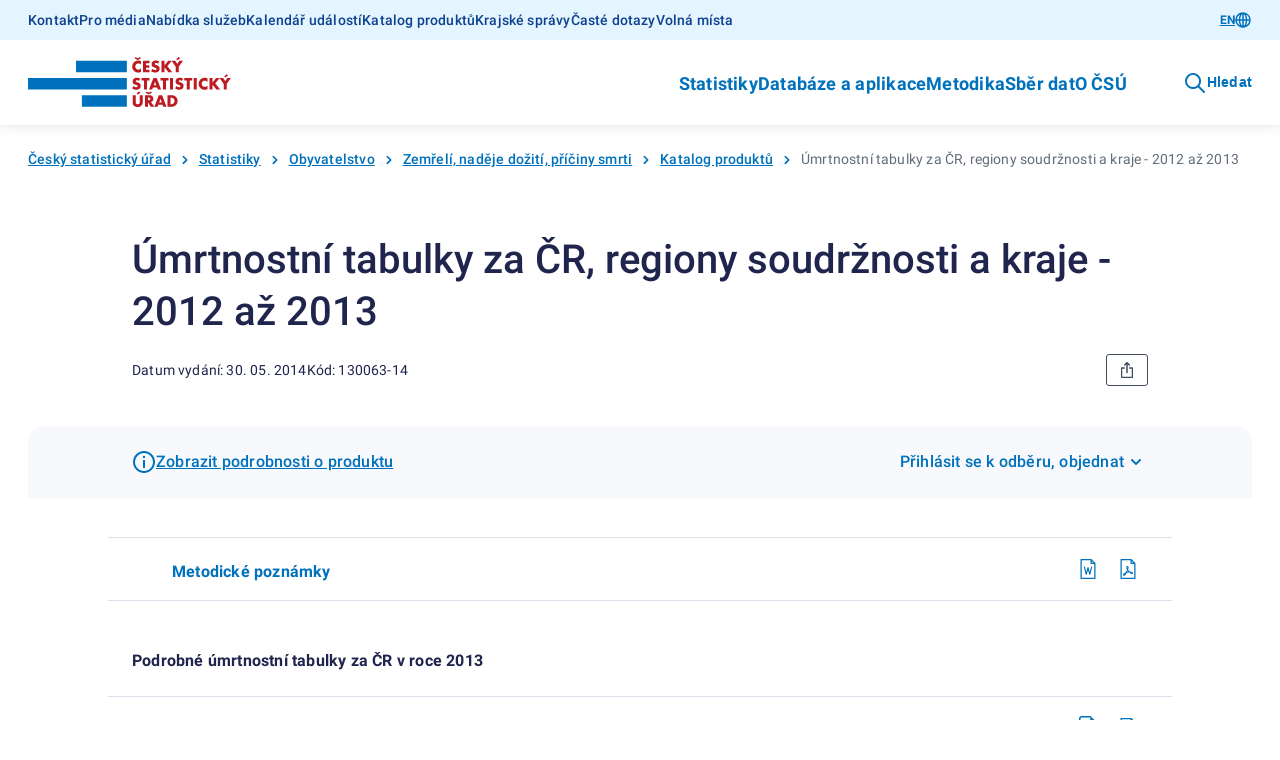

--- FILE ---
content_type: text/html; charset=utf-8
request_url: https://csu.gov.cz/produkty/umrtnostni-tabulky-za-cr-regiony-soudrznosti-a-kraje-2012-az-2013-opauclw7zk
body_size: 19341
content:
<!DOCTYPE html><html lang=cs-cz><head><title>Úmrtnostní tabulky za ČR, regiony soudržnosti a kraje - 2012 až 2013 | Produkty</title><link rel=apple-touch-icon sizes=180x180 href="/resources/statistika/images/favicon/apple-touch-icon.png?v=1686820406702"><link rel=icon type=image/png sizes=32x32 href="/resources/statistika/images/favicon/favicon-32x32.png?v=1686820406702"><link rel=icon type=image/png sizes=16x16 href="/resources/statistika/images/favicon/favicon-16x16.png?v=1686820406702"><link rel=mask-icon href="/resources/statistika/images/favicon/safari-pinned-tab.svg?v=1686820406702" color=#5bbad5><link rel="shortcut icon" href="/resources/statistika/images/favicon/favicon.ico?v=1686820406702"><meta name=msapplication-config content=/resources/statistika/images/favicon/browserconfig.xml><meta charset=UTF-8><meta name=viewport content="width=device-width"><link rel=stylesheet href=/resources/statistika/fonts/roboto.css?1.8.4.0 media=all><link rel=stylesheet href=/resources/statistika/css/@gov/styles.css?1.8.4.0 media=all><link rel=stylesheet href=/resources/statistika/css/@gov/critical.css?1.8.4.0 media=all><meta name=msapplication-TileColor content=#da532c><meta name=theme-color content=#ffffff><meta name=og:title content="Úmrtnostní tabulky za ČR, regiony soudržnosti a kraje - 2012 až 2013 | Produkty"><meta property=og:type content=website><meta property=og:site_name content=Produkty><meta property=og:url content=https://csu.gov.cz/produkty/umrtnostni-tabulky-za-cr-regiony-soudrznosti-a-kraje-2012-az-2013-opauclw7zk><meta name=twitter:card content=summary><meta name=twitter:site content=@statistickyurad><meta property=twitter:title content="Úmrtnostní tabulky za ČR, regiony soudržnosti a kraje - 2012 až 2013 | Produkty"><script type=module src=/resources/statistika/js/@gov/dist/core/core.esm.js?1.8.4.0></script><script>document.addEventListener("DOMContentLoaded",(function(){window.csuContainer=new WidgetsContainer}))</script><meta name=description content=""><meta name=keywords content=130063-14><meta property=og:image content=https://csu.gov.cz/resources/statistika/images/og-image-default-cz.png><meta property=twitter:image:src content=https://csu.gov.cz/resources/statistika/images/og-image-default-cz.png><meta property=og:description content=""><meta property=twitter:description content=""><link rel=stylesheet href=/resources/statistika/csu/css/style.css?1.8.4.0 media=all><link rel=preload as=script href=/resources/statistika/csu/js/scripts.js?1.8.4.0><script>window.GOV_DS_CONFIG={canValidateWcagOnRender:!0,iconsPath:window.location.protocol+"//"+window.location.hostname+":"+window.location.port+"/resources/statistika/csu/icons/"},window.csuLanguage="CS"</script><script>var _paq=window._paq=window._paq||[];_paq.push(["disableCookies"]),_paq.push(["enableLinkTracking"]),function(){var e="https://mone.csu.gov.cz/";_paq.push(["setTrackerUrl",e+"matomo.php"]),_paq.push(["setSiteId","14"]),_paq.push(["setCustomDimension",1,"130063-14"]),_paq.push(["setCustomDimension",3,"Publikace (VV-12)|"]),_paq.push(["setCustomDimension",2,"Produkt"]),_paq.push(["setCustomDimension",4,"CS"]),_paq.push(["trackPageView"]);var s=document,a=s.createElement("script"),p=s.getElementsByTagName("script")[0];a.async=!0,a.src=e+"matomo.js",p.parentNode.insertBefore(a,p)}()</script><noscript><p><img src="matomo.php?idsite=1&amp;rec=1" style=border:0 alt=""></p></noscript></head><script>function handleTabsToggling(e,o){const t=document.querySelectorAll(`.zalozky-wrapper-${o}`),l=e.detail.value;let a=e.detail.value;if(!a)return;const i=Array.from(t)[0].closest("gov-accordion-item");i&&(a=`${i.id}___${a}`),t.forEach((e=>e.style.display="none")),document.querySelector(`[data-id="${l}"]`).style.display="block",history.replaceState({},"","#"+a)}function handleTabs(e,o,t){const l=e?.replace("#",""),a=document.querySelectorAll(`.zalozky-wrapper-${o}`),i=document.querySelector(`[data-id="zalozky-select-${o}"]`);let s=!1;a.forEach(((e,o)=>{if(l&&i)if(e.id.toLowerCase()===l){i.setValue(l),s=!0,e.style.display="block",t&&setTimeout((()=>e.scrollIntoView()),400);const o=e.closest("gov-accordion-item");o&&(o.open(),setTimeout((()=>o.scrollIntoView()),400))}else e.style.display="none";else 0===o?(i.setValue(e.id),e.style.display="block"):e.style.display="none"})),!s&&i&&setTimeout((()=>{a.forEach(((e,o)=>{0===o?(i.setValue(e.id),e.style.display="block"):e.style.display="none"}))}),400)}function printPage(){setTimeout((()=>window.print()),200)}window.isTouch="ontouchstart"in window||navigator.maxTouchPoints>0||navigator.msMaxTouchPoints>0</script><body><div class=csu-skip-to-content><a href=#footer id=skip-to-menu>Přejít k menu</a> <a href=#main-content>Přejít k obsahu</a></div><header class=csu-header><div class=csu-header__inner><div class=csu-header__links><div class=csu-container><div class="csu-row align-items-center"><nav class="csu-col-12 csu-col-lg csu-header-links" aria-label="Servisní menu"><ul><li><a href=https://csu.gov.cz/kontakty_statistika>Kontakt</a></li><li><a href=https://csu.gov.cz/informace_pro_media>Pro média</a></li><li><a href=https://csu.gov.cz/sluzby_verejnosti>Nabídka služeb</a></li><li><a href=https://csu.gov.cz/kalendar-udalosti>Kalendář událostí</a></li><li><a href=https://csu.gov.cz/katalog-produktu>Katalog produktů</a></li><li><a href=https://csu.gov.cz/krajske-spravy>Krajské správy</a></li><li><a href=https://csu.gov.cz/caste-dotazy>Časté dotazy</a></li><li><a href=https://csu.gov.cz/volna-mista>Volná místa</a></li></ul></nav><div class="csu-col-12 csu-col-lg-auto csu-header-lang"><gov-button variant=primary size=s type=link href=life-tables-for-the-czech-republic-areas-and-regions-2012-2013-xlta3697t7 wcag-label="Přepnout jazyk">EN<gov-icon type=csu-basic name=globe slot=right-icon></gov-icon></gov-button></div></div></div></div><div class=csu-header__navbar><style type=text/css>@media screen and (max-width:63.99em){.csu-header.is-open .csu-header__navbar .csu-container{padding-top:0}}</style><div class=csu-container><div class="csu-row align-items-center"><div class=csu-col-auto><a href=https://csu.gov.cz/domov title="Český statistický úřad" class=csu-header-logo><img src=/resources/statistika/images/csu-logo-cz.svg title="Český statistický úřad" width=203 height=50> </a><a href=# class=csu-header-nav__backlink hidden><gov-icon type=csu-basic name=circle-arrow-left-18></gov-icon>Zpět</a></div><div class="csu-col d-flex justify-content-end align-items-center"><div class=csu-header-nav aria-label="Hlavní navigace v záhlaví"><ul><li><a href=# aria-haspopup=true aria-expanded=false id=csu-header-button-main-nav-subnav-0 aria-controls=csu-header-main-nav-subnav-0 class=csu-header-subnav__link>Statistiky<gov-icon type=csu-basic name=circle-arrow-right-20 class=csu-header-nav__icon></gov-icon></a><div class=csu-header-subnav aria-hidden=true id=csu-header-main-nav-subnav-0 aria-labelledby=csu-header-button-main-nav-subnav-0 hidden><div class=csu-container><div class=csu-header-subnav__items><div class=csu-header-subnav__col1><ul><li data-has-submenu=true data-reference-target=0-0><a href=# aria-haspopup=true aria-expanded=false id=csu-header-button-subnav-0-0 aria-controls=csu-header-subnav-0-0 class=csu-header-subnav__link><svg class=csu-header-subnav__icon width=48 height=48 xmlns=http://www.w3.org/2000/svg xmlns:xlink=http://www.w3.org/1999/xlink><use xlink:href=/docs/107516/5f5c1a53-f62a-9084-7701-25e993330550/menu-people.svg#icon x=0 y=0 /></svg> Lidé <span class=csu-header-subnav__arrow><gov-icon type=csu-basic name=circle-arrow-right-20></gov-icon></span></a><ul data-reference-id=0-0 aria-hidden=true id=csu-header-subnav-0-0 aria-labelledby=csu-header-button-subnav-0-0 hidden><li data-reference-target=0-0-0><a aria-label=Obyvatelstvo href=https://csu.gov.cz/obyvatelstvo class=csu-header-subnav__link>Obyvatelstvo</a></li><li data-reference-target=0-0-1><a aria-label=Cizinci href=https://csu.gov.cz/cizinci class=csu-header-subnav__link>Cizinci</a></li><li data-reference-target=0-0-2><a aria-label=Senioři href=https://csu.gov.cz/seniori class=csu-header-subnav__link>Senioři</a></li><li data-reference-target=0-0-3><a aria-label="Ženy a muži" href=https://csu.gov.cz/zeny-a-muzi class=csu-header-subnav__link>Ženy a muži</a></li><li data-reference-target=0-0-4><a aria-label="Příjmy, výdaje a životní podmínky domácností" href=https://csu.gov.cz/prijmy-vydaje-a-zivotni-podminky-domacnosti class=csu-header-subnav__link>Příjmy, výdaje a životní podmínky domácností</a></li><li data-reference-target=0-0-5><a aria-label="Sčítání lidu, domů a bytů" href=https://csu.gov.cz/scitani-lidu-domu-a-bytu class=csu-header-subnav__link>Sčítání lidu, domů a bytů</a></li></ul></li><li data-has-submenu=true data-reference-target=0-1><a href=# aria-haspopup=true aria-expanded=false id=csu-header-button-subnav-0-1 aria-controls=csu-header-subnav-0-1 class=csu-header-subnav__link><svg class=csu-header-subnav__icon width=48 height=48 xmlns=http://www.w3.org/2000/svg xmlns:xlink=http://www.w3.org/1999/xlink><use xlink:href=/docs/107516/393e4b22-4193-e6fc-107e-e497971ee1df/menu-society.svg#icon x=0 y=0 /></svg> Společnost <span class=csu-header-subnav__arrow><gov-icon type=csu-basic name=circle-arrow-right-20></gov-icon></span></a><ul data-reference-id=0-1 aria-hidden=true id=csu-header-subnav-0-1 aria-labelledby=csu-header-button-subnav-0-1 hidden><li data-reference-target=0-1-0><a aria-label=Volby href=https://csu.gov.cz/volby class=csu-header-subnav__link>Volby</a></li><li data-reference-target=0-1-1><a aria-label=Vzdělávání href=https://csu.gov.cz/vzdelavani class=csu-header-subnav__link>Vzdělávání</a></li><li data-reference-target=0-1-2><a aria-label="Kultura, média, sport" href=https://csu.gov.cz/kultura-media-sport class=csu-header-subnav__link>Kultura, média, sport</a></li><li data-reference-target=0-1-3><a aria-label=Zdraví href=https://csu.gov.cz/zdravi class=csu-header-subnav__link>Zdraví</a></li><li data-reference-target=0-1-4><a aria-label="Sociální zabezpečení" href=https://csu.gov.cz/socialni-zabezpeceni class=csu-header-subnav__link>Sociální zabezpečení</a></li><li data-reference-target=0-1-5><a aria-label="Kriminalita, soudnictví" href=https://csu.gov.cz/kriminalita-soudnictvi class=csu-header-subnav__link>Kriminalita, soudnictví</a></li><li data-reference-target=0-1-6><a aria-label="Životní prostředí" href=https://csu.gov.cz/zivotni-prostredi class=csu-header-subnav__link>Životní prostředí</a></li></ul></li><li data-has-submenu=true data-reference-target=0-2><a href=# aria-haspopup=true aria-expanded=false id=csu-header-button-subnav-0-2 aria-controls=csu-header-subnav-0-2 class=csu-header-subnav__link><svg class=csu-header-subnav__icon width=48 height=48 xmlns=http://www.w3.org/2000/svg xmlns:xlink=http://www.w3.org/1999/xlink><use xlink:href=/docs/107516/f189b9b9-2615-e12d-f42a-99a3901c123f/menu-regions-and-countries.svg#icon x=0 y=0 /></svg> Regiony a země <span class=csu-header-subnav__arrow><gov-icon type=csu-basic name=circle-arrow-right-20></gov-icon></span></a><ul data-reference-id=0-2 aria-hidden=true id=csu-header-subnav-0-2 aria-labelledby=csu-header-button-subnav-0-2 hidden><li data-reference-target=0-2-0><a aria-label="Souhrnná data o Česku" href=https://csu.gov.cz/souhrnna-data-o-ceske-republice class=csu-header-subnav__link>Souhrnná data o Česku</a></li><li data-reference-target=0-2-1><a aria-label="Regionální statistiky" href=https://csu.gov.cz/regionalni-statistiky class=csu-header-subnav__link>Regionální statistiky</a></li><li data-reference-target=0-2-2><a aria-label="Území, sídelní struktura" href=https://csu.gov.cz/uzemi-sidelni-struktura class=csu-header-subnav__link>Území, sídelní struktura</a></li><li data-reference-target=0-2-3><a aria-label="Mezinárodní data" href=https://csu.gov.cz/mezinarodni-data class=csu-header-subnav__link>Mezinárodní data</a></li></ul></li><li data-has-submenu=true data-reference-target=0-3><a href=# aria-haspopup=true aria-expanded=false id=csu-header-button-subnav-0-3 aria-controls=csu-header-subnav-0-3 class=csu-header-subnav__link><svg class=csu-header-subnav__icon width=48 height=48 xmlns=http://www.w3.org/2000/svg xmlns:xlink=http://www.w3.org/1999/xlink><use xlink:href=/docs/107516/90108cdf-6005-638b-5748-6ce4a800ed8d/menu-economy.svg#icon x=0 y=0 /></svg> Ekonomika <span class=csu-header-subnav__arrow><gov-icon type=csu-basic name=circle-arrow-right-20></gov-icon></span></a><ul data-reference-id=0-3 aria-hidden=true id=csu-header-subnav-0-3 aria-labelledby=csu-header-button-subnav-0-3 hidden><li data-reference-target=0-3-0><a aria-label="Ceny, inflace" href=https://csu.gov.cz/ceny-inflace class=csu-header-subnav__link>Ceny, inflace</a></li><li data-reference-target=0-3-1><a aria-label="Zahraniční obchod" href=https://csu.gov.cz/zahranicni-obchod class=csu-header-subnav__link>Zahraniční obchod</a></li><li data-reference-target=0-3-2><a aria-label="HDP, národní účty" href=https://csu.gov.cz/hdp-narodni-ucty class=csu-header-subnav__link>HDP, národní účty</a></li><li data-reference-target=0-3-3><a aria-label="Konjunkturální průzkumy" href=https://csu.gov.cz/konjunkturalni-pruzkumy class=csu-header-subnav__link>Konjunkturální průzkumy</a></li><li data-reference-target=0-3-4><a aria-label="Ekonomické subjekty" href=https://csu.gov.cz/ekonomicke-subjekty class=csu-header-subnav__link>Ekonomické subjekty</a></li><li data-reference-target=0-3-5><a aria-label="Finanční hospodaření" href=https://csu.gov.cz/financni-hospodareni class=csu-header-subnav__link>Finanční hospodaření</a></li><li data-reference-target=0-3-6><a aria-label="Průřezové podnikové statistiky" href=https://csu.gov.cz/prurezove-podnikove-statistiky class=csu-header-subnav__link>Průřezové podnikové statistiky</a></li></ul></li><li data-has-submenu=true data-reference-target=0-4><a href=# aria-haspopup=true aria-expanded=false id=csu-header-button-subnav-0-4 aria-controls=csu-header-subnav-0-4 class=csu-header-subnav__link><svg class=csu-header-subnav__icon width=48 height=48 xmlns=http://www.w3.org/2000/svg xmlns:xlink=http://www.w3.org/1999/xlink><use xlink:href=/docs/107516/901dce02-8c13-8432-7c8e-c0f5d11f7659/menu-economic-sectors.svg#icon x=0 y=0 /></svg> Hospodářská odvětví <span class=csu-header-subnav__arrow><gov-icon type=csu-basic name=circle-arrow-right-20></gov-icon></span></a><ul data-reference-id=0-4 aria-hidden=true id=csu-header-subnav-0-4 aria-labelledby=csu-header-button-subnav-0-4 hidden><li data-reference-target=0-4-0><a aria-label=Průmysl href=https://csu.gov.cz/prumysl class=csu-header-subnav__link>Průmysl</a></li><li data-reference-target=0-4-1><a aria-label=Energetika href=https://csu.gov.cz/energetika class=csu-header-subnav__link>Energetika</a></li><li data-reference-target=0-4-2><a aria-label="Stavebnictví, byty" href=https://csu.gov.cz/stavebnictvi-byty class=csu-header-subnav__link>Stavebnictví, byty</a></li><li data-reference-target=0-4-3><a aria-label=Doprava href=https://csu.gov.cz/doprava class=csu-header-subnav__link>Doprava</a></li><li data-reference-target=0-4-4><a aria-label="Cestovní ruch" href=https://csu.gov.cz/cestovni-ruch class=csu-header-subnav__link>Cestovní ruch</a></li><li data-reference-target=0-4-5><a aria-label=Obchod href=https://csu.gov.cz/obchod class=csu-header-subnav__link>Obchod</a></li><li data-reference-target=0-4-6><a aria-label=Služby href=https://csu.gov.cz/sluzby class=csu-header-subnav__link>Služby</a></li><li data-reference-target=0-4-7><a aria-label=Zemědělství href=https://csu.gov.cz/zemedelstvi class=csu-header-subnav__link>Zemědělství</a></li><li data-reference-target=0-4-8><a aria-label="Lesnictví a myslivost" href=https://csu.gov.cz/lesnictvi-a-myslivost class=csu-header-subnav__link>Lesnictví a myslivost</a></li></ul></li><li data-has-submenu=true data-reference-target=0-5><a href=# aria-haspopup=true aria-expanded=false id=csu-header-button-subnav-0-5 aria-controls=csu-header-subnav-0-5 class=csu-header-subnav__link><svg class=csu-header-subnav__icon width=48 height=48 xmlns=http://www.w3.org/2000/svg xmlns:xlink=http://www.w3.org/1999/xlink><use xlink:href=/docs/107516/6b964ed1-91b7-27be-5bcf-7639a06acd6f/menu-labor-market.svg#icon x=0 y=0 /></svg> Trh práce <span class=csu-header-subnav__arrow><gov-icon type=csu-basic name=circle-arrow-right-20></gov-icon></span></a><ul data-reference-id=0-5 aria-hidden=true id=csu-header-subnav-0-5 aria-labelledby=csu-header-button-subnav-0-5 hidden><li data-reference-target=0-5-0><a aria-label="Zaměstnanci a mzdy" href=https://csu.gov.cz/zamestnanci-a-mzdy class=csu-header-subnav__link>Zaměstnanci a mzdy</a></li><li data-reference-target=0-5-1><a aria-label="Úplné náklady práce" href=https://csu.gov.cz/uplne-naklady-prace class=csu-header-subnav__link>Úplné náklady práce</a></li><li data-reference-target=0-5-2><a aria-label="Struktura mezd zaměstnanců" href=https://csu.gov.cz/struktura-mezd-zamestnancu class=csu-header-subnav__link>Struktura mezd zaměstnanců</a></li><li data-reference-target=0-5-3><a aria-label="Zaměstnanost a nezaměstnanost (VŠPS)" href=https://csu.gov.cz/zamestnanost-a-nezamestnanost-vsps class=csu-header-subnav__link>Zaměstnanost a nezaměstnanost (VŠPS)</a></li><li data-reference-target=0-5-4><a aria-label="Registrovaná nezaměstnanost a volná pracovní místa (MPSV)" href=https://csu.gov.cz/registrovana-nezamestnanost-a-volna-pracovni-mista-mpsv class=csu-header-subnav__link>Registrovaná nezaměstnanost a volná pracovní místa (MPSV)</a></li></ul></li><li data-has-submenu=true data-reference-target=0-6><a href=# aria-haspopup=true aria-expanded=false id=csu-header-button-subnav-0-6 aria-controls=csu-header-subnav-0-6 class=csu-header-subnav__link><svg class=csu-header-subnav__icon width=48 height=48 xmlns=http://www.w3.org/2000/svg xmlns:xlink=http://www.w3.org/1999/xlink><use xlink:href=/docs/107516/d533e667-e1bc-40fa-85e5-b3324d3e6e6d/menu-information-society.svg#icon x=0 y=0 /></svg> Věda, inovace, digitalizace <span class=csu-header-subnav__arrow><gov-icon type=csu-basic name=circle-arrow-right-20></gov-icon></span></a><ul data-reference-id=0-6 aria-hidden=true id=csu-header-subnav-0-6 aria-labelledby=csu-header-button-subnav-0-6 hidden><li data-reference-target=0-6-0><a aria-label="Výzkum a vývoj" href=https://csu.gov.cz/vyzkum-a-vyvoj class=csu-header-subnav__link>Výzkum a vývoj</a></li><li data-reference-target=0-6-1><a aria-label="Inovace, patenty, vyspělé technologie" href=https://csu.gov.cz/inovace-patenty-vyspele-technologie class=csu-header-subnav__link>Inovace, patenty, vyspělé technologie</a></li><li data-reference-target=0-6-2><a aria-label="Digitální společnost - používání ICT" href=https://csu.gov.cz/digitalni-spolecnost-pouzivani-ict class=csu-header-subnav__link>Digitální společnost - používání ICT</a></li><li data-reference-target=0-6-3><a aria-label="Digitální ekonomika" href=https://csu.gov.cz/digitalni-ekonomika class=csu-header-subnav__link>Digitální ekonomika</a></li></ul></li></ul></div><div class=csu-header-subnav__col2></div><div class=csu-header-subnav__col3></div></div></div></div></li><li><a href=# aria-haspopup=true aria-expanded=false id=csu-header-button-main-nav-subnav-1 aria-controls=csu-header-main-nav-subnav-1 class=csu-header-subnav__link>Databáze a aplikace<gov-icon type=csu-basic name=circle-arrow-right-20 class=csu-header-nav__icon></gov-icon></a><div class=csu-header-subnav aria-hidden=true id=csu-header-main-nav-subnav-1 aria-labelledby=csu-header-button-main-nav-subnav-1 hidden><div class=csu-container><div class=csu-header-subnav__items><div class=csu-header-subnav__col1><ul><li data-has-submenu=true data-reference-target=1-0><a href=# aria-haspopup=true aria-expanded=false id=csu-header-button-subnav-1-0 aria-controls=csu-header-subnav-1-0 class=csu-header-subnav__link>Katalog produktů <span class=csu-header-subnav__arrow><gov-icon type=csu-basic name=circle-arrow-right-20></gov-icon></span></a><ul data-reference-id=1-0 aria-hidden=true id=csu-header-subnav-1-0 aria-labelledby=csu-header-button-subnav-1-0 hidden><li data-reference-target=1-0-0><a aria-label="Katalog produktů - úplný" href=https://csu.gov.cz/katalog-produktu class=csu-header-subnav__link>Katalog produktů - úplný</a></li><li data-reference-target=1-0-1><a aria-label="Rychlé informace - filtr katalogu" href=https://csu.gov.cz/rychle_informace_archiv class=csu-header-subnav__link>Rychlé informace - filtr katalogu</a></li><li data-reference-target=1-0-2><a aria-label="Časové řady" href=https://csu.gov.cz/casove_rady class=csu-header-subnav__link>Časové řady</a></li><li data-reference-target=1-0-3><a aria-label="Otevřená data" href=https://csu.gov.cz/otevrena_data class=csu-header-subnav__link>Otevřená data</a></li><li data-reference-target=1-0-4><a aria-label="Tiskové zprávy - filtr katalogu" href=https://csu.gov.cz/tiskove_zpravy_kap class=csu-header-subnav__link>Tiskové zprávy - filtr katalogu</a></li><li data-reference-target=1-0-5><a aria-label=Časopisy href=https://csu.gov.cz/casopisy_csu class=csu-header-subnav__link>Časopisy</a></li><li data-reference-target=1-0-6><a aria-label="Digitální publikace" href=https://csu.gov.cz/digitalni-publikace-csu class=csu-header-subnav__link>Digitální publikace</a></li></ul></li><li data-has-submenu=true data-reference-target=1-1><a href=# aria-haspopup=true aria-expanded=false id=csu-header-button-subnav-1-1 aria-controls=csu-header-subnav-1-1 class=csu-header-subnav__link>Databáze, aplikace <span class=csu-header-subnav__arrow><gov-icon type=csu-basic name=circle-arrow-right-20></gov-icon></span></a><ul data-reference-id=1-1 aria-hidden=true id=csu-header-subnav-1-1 aria-labelledby=csu-header-button-subnav-1-1 hidden><li data-reference-target=1-1-0><a aria-label="DataStat - ověřovací provoz" href=https://data.csu.gov.cz target=_blank class=csu-header-subnav__link>DataStat - ověřovací provoz <span class=csu-header-subnav__arrow><gov-icon type=csu-basic name=link-16></gov-icon></span></a></li><li data-reference-target=1-1-1><a aria-label="Veřejná databáze" href=https://vdb.czso.cz/vdbvo2/ target=_blank class=csu-header-subnav__link>Veřejná databáze <span class=csu-header-subnav__arrow><gov-icon type=csu-basic name=link-16></gov-icon></span></a></li><li data-reference-target=1-1-2><a aria-label="Databáze národních účtů" href=https://apl.czso.cz/pll/rocenka/rocenka.indexnu target=_blank class=csu-header-subnav__link>Databáze národních účtů <span class=csu-header-subnav__arrow><gov-icon type=csu-basic name=link-16></gov-icon></span></a></li><li data-reference-target=1-1-3><a aria-label="Databáze demografických údajů za obce ČR" href=https://csu.gov.cz/databaze-demografickych-udaju-za-obce-cr class=csu-header-subnav__link>Databáze demografických údajů za obce ČR</a></li><li data-reference-target=1-1-4><a aria-label="Databáze demografických údajů za vybraná města ČR" href=https://csu.gov.cz/databaze-demografickych-udaju-za-vybrana-mesta-cr class=csu-header-subnav__link>Databáze demografických údajů za vybraná města ČR</a></li><li data-reference-target=1-1-5><a aria-label="Databáze zahraničního obchodu se zbožím" href=https://apl.czso.cz/pll/stazo/STAZO_ZO.STAZO target=_blank class=csu-header-subnav__link>Databáze zahraničního obchodu se zbožím <span class=csu-header-subnav__arrow><gov-icon type=csu-basic name=link-16></gov-icon></span></a></li><li data-reference-target=1-1-6><a aria-label="Databáze pohybu zboží přes hranice" href=https://apl.czso.cz/pll/stazo/STAZO.STAZO target=_blank class=csu-header-subnav__link>Databáze pohybu zboží přes hranice <span class=csu-header-subnav__arrow><gov-icon type=csu-basic name=link-16></gov-icon></span></a></li><li data-reference-target=1-1-7><a aria-label="Mapová aplikace hromadných ubytovacích zařízení" href=https://geodata.csu.gov.cz/portal/apps/experiencebuilder/experience/?id&#x3D;8e5cc3708533452cbe4dae075c26ac93 target=_blank class=csu-header-subnav__link>Mapová aplikace hromadných ubytovacích zařízení <span class=csu-header-subnav__arrow><gov-icon type=csu-basic name=link-16></gov-icon></span></a></li><li data-reference-target=1-1-8><a aria-label="Mobilní aplikace ČSÚ" href=https://csu.gov.cz/mobilni-aplikace class=csu-header-subnav__link>Mobilní aplikace ČSÚ</a></li><li data-reference-target=1-1-9><a aria-label="Pan Průměrný nakupuje" href=https://csu.gov.cz/pan-prumerny class=csu-header-subnav__link>Pan Průměrný nakupuje</a></li><li data-reference-target=1-1-10><a aria-label="Ověření tazatele" href=https://ota.csu.gov.cz class=csu-header-subnav__link>Ověření tazatele</a></li></ul></li><li data-has-submenu=true data-reference-target=1-2><a href=# aria-haspopup=true aria-expanded=false id=csu-header-button-subnav-1-2 aria-controls=csu-header-subnav-1-2 class=csu-header-subnav__link>Geodata <span class=csu-header-subnav__arrow><gov-icon type=csu-basic name=circle-arrow-right-20></gov-icon></span></a><ul data-reference-id=1-2 aria-hidden=true id=csu-header-subnav-1-2 aria-labelledby=csu-header-button-subnav-1-2 hidden><li data-reference-target=1-2-0><a aria-label="Statistický geoportál" href=https://geodata.csu.gov.cz/portal/apps/sites/#/homepage target=_blank class=csu-header-subnav__link>Statistický geoportál <span class=csu-header-subnav__arrow><gov-icon type=csu-basic name=link-16></gov-icon></span></a></li><li data-reference-target=1-2-1><a aria-label="Datový portál GIS" href=https://geodata.csu.gov.cz/as/dp-gis/?sort&#x3D;name&amp;sortType&#x3D;asc&amp;tab&#x3D;ds&amp;col&#x3D;dataSet&amp;locale&#x3D;cs target=_blank class=csu-header-subnav__link>Datový portál GIS <span class=csu-header-subnav__arrow><gov-icon type=csu-basic name=link-16></gov-icon></span></a></li><li data-reference-target=1-2-2><a aria-label="Dashboard hromadných ubytovacích zařízení" href=https://geodata.csu.gov.cz/portal/apps/dashboards/0a51841c280c40c59bfabf4f53b8c3dc target=_blank class=csu-header-subnav__link>Dashboard hromadných ubytovacích zařízení <span class=csu-header-subnav__arrow><gov-icon type=csu-basic name=link-16></gov-icon></span></a></li></ul></li><li data-has-submenu=true data-reference-target=1-3><a href=# aria-haspopup=true aria-expanded=false id=csu-header-button-subnav-1-3 aria-controls=csu-header-subnav-1-3 class=csu-header-subnav__link>Registry <span class=csu-header-subnav__arrow><gov-icon type=csu-basic name=circle-arrow-right-20></gov-icon></span></a><ul data-reference-id=1-3 aria-hidden=true id=csu-header-subnav-1-3 aria-labelledby=csu-header-button-subnav-1-3 hidden><li data-reference-target=1-3-0><a aria-label="Registr ekonomických subjektů" href=https://csu.gov.cz/registr_ekonomickych_subjektu class=csu-header-subnav__link>Registr ekonomických subjektů</a></li><li data-reference-target=1-3-1><a aria-label="Registr osob" href=https://csu.gov.cz/registr_osob class=csu-header-subnav__link>Registr osob</a></li><li data-reference-target=1-3-2><a aria-label="Registr sčítacích obvodů a budov" href=https://csu.gov.cz/rso/registr_scitacich_obvodu class=csu-header-subnav__link>Registr sčítacích obvodů a budov</a></li></ul></li></ul></div><div class=csu-header-subnav__col2></div><div class=csu-header-subnav__col3></div></div></div></div></li><li><a href=# aria-haspopup=true aria-expanded=false id=csu-header-button-main-nav-subnav-2 aria-controls=csu-header-main-nav-subnav-2 class=csu-header-subnav__link>Metodika<gov-icon type=csu-basic name=circle-arrow-right-20 class=csu-header-nav__icon></gov-icon></a><div class=csu-header-subnav aria-hidden=true id=csu-header-main-nav-subnav-2 aria-labelledby=csu-header-button-main-nav-subnav-2 hidden><div class=csu-container><div class=csu-header-subnav__items><div class=csu-header-subnav__col1><ul><li data-reference-target=2-0><a href=https://csu.gov.cz/klasifikace aria-label=Klasifikace class=csu-header-subnav__link>Klasifikace</a></li><li data-reference-target=2-1><a href=https://csu.gov.cz/ciselniky aria-label=Číselníky class=csu-header-subnav__link>Číselníky</a></li><li data-reference-target=2-2><a href=https://apl2.czso.cz/iSMS/home.jsp aria-label="Databáze metainformací" target=_blank class=csu-header-subnav__link>Databáze metainformací <span class=csu-header-subnav__arrow><gov-icon type=csu-basic name=link-16></gov-icon></span></a></li><li data-reference-target=2-3><a href=https://csu.gov.cz/metodiky-statistik aria-label="Metodiky jednotlivých statistik" class=csu-header-subnav__link>Metodiky jednotlivých statistik</a></li></ul></div><div class=csu-header-subnav__col2></div><div class=csu-header-subnav__col3></div></div></div></div></li><li><a href=https://csu.gov.cz/vykazy/vykazy-sber-dat aria-label="Sběr dat" class=csu-header-subnav__link>Sběr dat</a></li><li><a href=# aria-haspopup=true aria-expanded=false id=csu-header-button-main-nav-subnav-4 aria-controls=csu-header-main-nav-subnav-4 class=csu-header-subnav__link>O ČSÚ<gov-icon type=csu-basic name=circle-arrow-right-20 class=csu-header-nav__icon></gov-icon></a><div class=csu-header-subnav aria-hidden=true id=csu-header-main-nav-subnav-4 aria-labelledby=csu-header-button-main-nav-subnav-4 hidden><div class=csu-container><div class=csu-header-subnav__items><div class=csu-header-subnav__col1><ul><li data-has-submenu=true data-reference-target=4-0><a href=# aria-haspopup=true aria-expanded=false id=csu-header-button-subnav-4-0 aria-controls=csu-header-subnav-4-0 class=csu-header-subnav__link>ČSÚ a statistický systém <span class=csu-header-subnav__arrow><gov-icon type=csu-basic name=circle-arrow-right-20></gov-icon></span></a><ul data-reference-id=4-0 aria-hidden=true id=csu-header-subnav-4-0 aria-labelledby=csu-header-button-subnav-4-0 hidden><li data-reference-target=4-0-0><a aria-label="Struktura a vedení úřadu" href=https://csu.gov.cz/struktura_a_vedeni_uradu class=csu-header-subnav__link>Struktura a vedení úřadu</a></li><li data-reference-target=4-0-1><a aria-label="Činnost ČSÚ" href=https://csu.gov.cz/cinnost-csu class=csu-header-subnav__link>Činnost ČSÚ</a></li><li data-reference-target=4-0-2><a aria-label="Státní statistická služba ČR" href=https://csu.gov.cz/statni-statisticka-sluzba-cr class=csu-header-subnav__link>Státní statistická služba ČR</a></li><li data-reference-target=4-0-3><a aria-label="Evropský statistický systém" href=https://csu.gov.cz/evropsky_statisticky_system_a_eu class=csu-header-subnav__link>Evropský statistický systém</a></li><li data-reference-target=4-0-4><a aria-label="Mezinárodní spolupráce" href=https://csu.gov.cz/mezinarodni-spoluprace class=csu-header-subnav__link>Mezinárodní spolupráce</a></li></ul></li><li data-has-submenu=true data-reference-target=4-1><a href=# aria-haspopup=true aria-expanded=false id=csu-header-button-subnav-4-1 aria-controls=csu-header-subnav-4-1 class=csu-header-subnav__link>Kvalita a inovace <span class=csu-header-subnav__arrow><gov-icon type=csu-basic name=circle-arrow-right-20></gov-icon></span></a><ul data-reference-id=4-1 aria-hidden=true id=csu-header-subnav-4-1 aria-labelledby=csu-header-button-subnav-4-1 hidden><li data-reference-target=4-1-0><a aria-label="Strategie a politiky řízení kvality" href=https://csu.gov.cz/klicove_dokumenty class=csu-header-subnav__link>Strategie a politiky řízení kvality</a></li><li data-reference-target=4-1-1><a aria-label="Kvalita statistik" href=https://csu.gov.cz/rizeni-kvality class=csu-header-subnav__link>Kvalita statistik</a></li><li data-reference-target=4-1-2><a aria-label="Peer review (přezkum) Národního statistického systému" href=https://csu.gov.cz/evropsky_statisticky_system_a_eu#peer-review class=csu-header-subnav__link>Peer review (přezkum) Národního statistického systému</a></li><li data-reference-target=4-1-3><a aria-label="Inovační projekty" href=https://csu.gov.cz/projekty class=csu-header-subnav__link>Inovační projekty</a></li><li data-reference-target=4-1-4><a aria-label="Experimentální statistiky" href=https://csu.gov.cz/experimentalni-statistiky class=csu-header-subnav__link>Experimentální statistiky</a></li></ul></li><li data-has-submenu=true data-reference-target=4-2><a href=# aria-haspopup=true aria-expanded=false id=csu-header-button-subnav-4-2 aria-controls=csu-header-subnav-4-2 class=csu-header-subnav__link>Informace a služby pro veřejnost <span class=csu-header-subnav__arrow><gov-icon type=csu-basic name=circle-arrow-right-20></gov-icon></span></a><ul data-reference-id=4-2 aria-hidden=true id=csu-header-subnav-4-2 aria-labelledby=csu-header-button-subnav-4-2 hidden><li data-reference-target=4-2-0><a aria-label="Informace pro média" href=https://csu.gov.cz/informace_pro_media class=csu-header-subnav__link>Informace pro média</a></li><li data-reference-target=4-2-1><a aria-label="Služby pro veřejnost" href=https://csu.gov.cz/sluzby_verejnosti class=csu-header-subnav__link>Služby pro veřejnost</a></li><li data-reference-target=4-2-2><a aria-label="Popularizujeme statistiku" href=https://csu.gov.cz/aktivity_csu class=csu-header-subnav__link>Popularizujeme statistiku</a></li><li data-reference-target=4-2-3><a aria-label="Ocenění ČSÚ" href=https://csu.gov.cz/oceneni_csu class=csu-header-subnav__link>Ocenění ČSÚ</a></li></ul></li><li data-reference-target=4-3><a href=https://csu.gov.cz/volna-mista aria-label="Volná místa" class=csu-header-subnav__link>Volná místa</a></li><li data-reference-target=4-4><a href=https://csu.gov.cz/protikorupcni-agenda aria-label="Protikorupční agenda" class=csu-header-subnav__link>Protikorupční agenda</a></li><li data-has-submenu=true data-reference-target=4-5><a href=# aria-haspopup=true aria-expanded=false id=csu-header-button-subnav-4-5 aria-controls=csu-header-subnav-4-5 class=csu-header-subnav__link>Povinně zveřejňované informace <span class=csu-header-subnav__arrow><gov-icon type=csu-basic name=circle-arrow-right-20></gov-icon></span></a><ul data-reference-id=4-5 aria-hidden=true id=csu-header-subnav-4-5 aria-labelledby=csu-header-button-subnav-4-5 hidden><li data-reference-target=4-5-0><a aria-label="Úřední deska" href=https://csu.gov.cz/uredni_deska class=csu-header-subnav__link>Úřední deska</a></li><li data-reference-target=4-5-1><a aria-label="Informace zveřejňované podle zákona 106/99 Sb., o svobodném přístupu k informacím" href=https://csu.gov.cz/informace_zverejnovane_podle_zakona_106_99 class=csu-header-subnav__link>Informace zveřejňované podle zákona 106/99 Sb., o svobodném přístupu k informacím</a></li><li data-reference-target=4-5-2><a aria-label="Informace k zákonu č. 159/2006 Sb., o střetu zájmů" href=https://csu.gov.cz/informace_k_zakonu_c_159_2006_sb__o_stretu_zajmu class=csu-header-subnav__link>Informace k zákonu č. 159/2006 Sb., o střetu zájmů</a></li><li data-reference-target=4-5-3><a aria-label="Veřejné zakázky a profil zadavatele" href=https://csu.gov.cz/verejne_zakazky_a_vyberova_rizeni class=csu-header-subnav__link>Veřejné zakázky a profil zadavatele</a></li><li data-reference-target=4-5-4><a aria-label="Ochrana osobních údajů (GDPR)" href=https://csu.gov.cz/ochrana-osobnich-udaju-gdpr class=csu-header-subnav__link>Ochrana osobních údajů (GDPR)</a></li><li data-reference-target=4-5-5><a aria-label="Nabídka nepotřebného majetku" href=https://csu.gov.cz/nabidka_nepotrebneho_majetku class=csu-header-subnav__link>Nabídka nepotřebného majetku</a></li></ul></li></ul></div><div class=csu-header-subnav__col2></div><div class=csu-header-subnav__col3></div></div></div></div></li></ul></div><div class=csu-header-nav-search><button class=csu-header-nav-search__toggle id=header-nav-search-toggle type=button aria-controls=header-nav-search-content aria-expanded=false aria-label="Zobrazit vyhledávání" aria-haspopup=true><span class=csu-header-nav-search__icon><span class=csu-header-nav-search-icon__show><gov-icon type=csu-basic name=magnifying-glass-20></gov-icon></span><span class=csu-header-nav-search-icon__close><gov-icon type=csu-basic name=cross-20></gov-icon></span></span><span class="d-none d-lg-inline-block">Hledat</span></button></div><div class=csu-header-nav-mobile><button class=csu-header-nav__toggle id=header-nav-toggle type=button aria-controls=header-nav-content aria-expanded=false aria-haspopup=true><span class=csu-header-nav__icon><span class=csu-header-nav-icon__show><gov-icon type=csu-basic name=menu></gov-icon></span><span class=csu-header-nav-icon__close><gov-icon type=csu-basic name=cross></gov-icon></span></span></button></div><div id=order-eshop-header class="csu-header-nav-cart d-n"><gov-tooltip icon=true variant=primary size=m position=left message=Košík><gov-button variant=primary size=m type=link wcag-label=Košík data-href=https://csu.gov.cz/kosik href=https://csu.gov.cz/kosik><span class=csu-header-nav-cart__number></span> <span class=csu-icon-fix><gov-icon type=csu-basic name=cart></gov-icon></span></gov-button></gov-tooltip></div><div id=subscription-eshop-header class="csu-header-nav-cart d-n"><gov-tooltip icon=true variant=primary size=m position=left message="Přihlášení k odběru"><gov-button variant=primary size=m type=link wcag-label="Přihlášení k odběru" data-href=https://csu.gov.cz/prihlaseni-k-odberu href=https://csu.gov.cz/prihlaseni-k-odberu><span class=csu-header-nav-cart__number></span> <span class=csu-icon-fix><gov-icon type=csu-basic name=notification></gov-icon></span></gov-button></gov-tooltip></div></div></div></div></div><div class="csu-header__search csu-header-nav-search__content" aria-hidden=true id=header-nav-search-content aria-labelledby=header-nav-search-toggle hidden><div class=csu-container><div class=csu-row><div class="csu-col-lg-8 csu-offset-lg-2"><div id=header-nav-search-content-portal class=csu-search-dropdown-js__wrap></div></div></div></div></div></div></header><div class="csu-breadcrumbs-holder csu-container pt-16 pt-md-24 mb-40 mb-md-64"><gov-breadcrumbs wcag-label="Drobečková navigace"><ul class="gov-flex-row gov-list--plain"><li class=gov-breadcrumbs__item><a href=https://csu.gov.cz/domov>Český statistický úřad</a></li><li class=gov-breadcrumbs__item><gov-icon type=csu-basic name=chevron-right></gov-icon><a href=https://csu.gov.cz/statistiky>Statistiky</a></li><li class=gov-breadcrumbs__item><gov-icon type=csu-basic name=chevron-right></gov-icon><a href=https://csu.gov.cz/obyvatelstvo>Obyvatelstvo</a></li><li class=gov-breadcrumbs__item><gov-icon type=csu-basic name=chevron-right></gov-icon><a href=https://csu.gov.cz/zemreli-nadeje-doziti-priciny-smrti>Zemřelí, naděje dožití, příčiny smrti</a></li><li class=gov-breadcrumbs__item><gov-icon type=csu-basic name=chevron-right></gov-icon><a href=https://csu.gov.cz/katalog-produktu>Katalog produktů</a></li><li class=gov-breadcrumbs__item><gov-icon type=csu-basic name=chevron-right></gov-icon><strong aria-current=page>Úmrtnostní tabulky za ČR, regiony soudržnosti a kraje - 2012 až 2013</strong></li></ul></gov-breadcrumbs></div><main id=main-content><div class="csu-container mb-40 mb-lg-64"><div class="mb-32 mb-md-40"><div class=csu-row><div class="csu-col-lg-10 csu-offset-lg-1"><h1 id=umrtnostni-tabulky-za-cr-regiony-soudrznosti-a-kraje-2012-az-2013 class=mb-16>Úmrtnostní tabulky za ČR, regiony soudržnosti a kraje - 2012 až 2013</h1><div class="d-flex justify-content-between align-items-center flex-wrap row-gap-12 col-gap-24"><div class="d-flex col-gap-24 flex-wrap"><p class="gov-text--s mb-0">Datum vydání: 30.&nbsp;05.&nbsp;2014</p><p class="gov-text--s mb-0">Kód: 130063-14</p></div><div class=csu-social-sharing data-social-share-id=pr><gov-button class=csu-social-sharing__toggle size=s type=outlined native-type=button variant=secondary identifier=csu-social-sharing-toggle-pr wcag-controls=csu-social-sharing-content-pr wcag-expanded=true wcag-label="Sdílecí tlačítko" wcag-has-popup=true><gov-icon type=csu-basic name=share-ios slot=left-icon></gov-icon></gov-button><div class=csu-social-sharing__content id=csu-social-sharing-content-pr aria-hidden=false aria-labelledby=csu-social-sharing-toggle-pr><ul><li><a data-share-url aria-label="Sdílet na  Facebook" href="https://www.facebook.com/sharer/sharer.php?u=https%3A%2F%2Fcsu.gov.cz%2Fprodukty%2Fumrtnostni-tabulky-za-cr-regiony-soudrznosti-a-kraje-2012-az-2013-opauclw7zk" target=_blank><gov-icon type=csu-basic name=social-facebook-16></gov-icon></a></li><li><a data-share-url aria-label="Sdílet na  X" href="https://x.com/share?url=https%3A%2F%2Fcsu.gov.cz%2Fprodukty%2Fumrtnostni-tabulky-za-cr-regiony-soudrznosti-a-kraje-2012-az-2013-opauclw7zk" target=_blank><gov-icon type=csu-basic name=social-twitter-x-16></gov-icon></a></li><li><a data-share-url aria-label="Sdílet na  LinkedIn" href="https://www.linkedin.com/sharing/share-offsite?url=https%3A%2F%2Fcsu.gov.cz%2Fprodukty%2Fumrtnostni-tabulky-za-cr-regiony-soudrznosti-a-kraje-2012-az-2013-opauclw7zk" target=_blank><gov-icon type=csu-basic name=social-linkedin-16></gov-icon></a></li><li><a aria-label="Poslat e-mailem" href="mailto:?subject=Úmrtnostní tabulky za ČR, regiony soudržnosti a kraje - 2012 až 2013&body=https%3A%2F%2Fcsu.gov.cz%2Fprodukty%2Fumrtnostni-tabulky-za-cr-regiony-soudrznosti-a-kraje-2012-az-2013-opauclw7zk: Úmrtnostní tabulky za ČR, regiony soudržnosti a kraje - 2012 až 2013"><gov-icon type=csu-basic name=mail-16></gov-icon></a></li><li><a aria-label=Vytisknout onclick=printPage()><gov-icon type=csu-basic name=printer-16></gov-icon></a></li></ul></div></div></div></div></div></div><div class="mb-32 mb-lg-40"><div class="csu-section csu-section--bg-secondary csu-section--container-expand csu-section--outer pt-lg-24 pt-32 pb-lg-24 pb-32"><div class=csu-row><div class="csu-col-lg-10 csu-offset-lg-1"><div class="d-flex justify-content-between align-items-center flex-wrap gap-16"><a data-open-modal aria-haspopup=true data-product-info-trigger="{&quot;anotaceCs&quot;:&quot;Podrobné úmrtnostní tabulky podle pohlaví. S ohledem na vyloučení nahodilých výkyvů jsou úmrtnostní tabulky za regiony soudržnosti a kraje zpracovány za dvouleté období.&quot;,&quot;anotaceEn&quot;:&quot;Complete mortality life tables by sex for the CR, areas and regions. To exclude random fluctuations life tables for areas and regions have been processed for a two-year period.&quot;,&quot;autor&quot;:&quot;Infoservis&quot;,&quot;cena&quot;:[],&quot;interniOdkazy&quot;:null,&quot;jazyk&quot;:&quot;CS_EN&quot;,&quot;kod&quot;:&quot;130063-14&quot;,&quot;kontakt&quot;:&quot;infoservis@csu.gov.cz&quot;,&quot;naposledyVyslo&quot;:&quot;2025-05-30&quot;,&quot;naposledyVysloUrlCs&quot;:&quot;https://csu.gov.cz/produkty/umrtnostni-tabulky-5i3aadd1z7&quot;,&quot;naposledyVysloUrlEn&quot;:&quot;https://csu.gov.cz/produkty/life-tables&quot;,&quot;nazevCs&quot;:&quot;Úmrtnostní tabulky za ČR, regiony soudržnosti a kraje&quot;,&quot;nazevEn&quot;:&quot;Life Tables for the Czech Republic, Areas and Regions&quot;,&quot;nosic&quot;:[],&quot;periodicitaCs&quot;:&quot;Roční&quot;,&quot;periodicitaEn&quot;:&quot;Yearly&quot;,&quot;podskupiny&quot;:[{&quot;id&quot;:&quot;134&quot;,&quot;kod&quot;:&quot;Zemřelí, naděje dožití, příčiny smrti&quot;,&quot;popisCs&quot;:&quot;Zemřelí, naděje dožití, příčiny smrti&quot;,&quot;poradi&quot;:null,&quot;skupina&quot;:null,&quot;popisEn&quot;:&quot;Deaths, life expectancy, causes of death&quot;}],&quot;poznamkaCs&quot;:null,&quot;poznamkaEn&quot;:null,&quot;rok&quot;:2014,&quot;skupina&quot;:{&quot;id&quot;:&quot;13&quot;,&quot;kod&quot;:&quot;Obyvatelstvo&quot;,&quot;popisCs&quot;:&quot;Obyvatelstvo&quot;,&quot;poradi&quot;:null,&quot;skupina&quot;:null,&quot;popisEn&quot;:&quot;Population&quot;},&quot;souvisejiciProdukty&quot;:null,&quot;terminVydaniAnalyza&quot;:null,&quot;terminyVydani&quot;:[{&quot;datumVydani&quot;:&quot;2014-05-30&quot;,&quot;guid&quot;:&quot;947fa132-d169-4a48-b2a0-3a13de9b176e&quot;,&quot;urlCs&quot;:&quot;https://csu.gov.cz/produkty/umrtnostni-tabulky-za-cr-regiony-soudrznosti-a-kraje-2012-az-2013-opauclw7zk&quot;,&quot;urlEn&quot;:&quot;https://csu.gov.cz/produkty/life-tables-for-the-czech-republic-areas-and-regions-2012-2013-xlta3697t7&quot;,&quot;vystupZaObdobiCs&quot;:&quot;2012 až 2013&quot;,&quot;vystupZaObdobiEn&quot;:&quot;2012 - 2013&quot;}],&quot;typProduktu&quot;:[&quot;12&quot;],&quot;typTerminuVydaniCs&quot;:&quot;Jiný&quot;,&quot;typTerminuVydaniEn&quot;:&quot;Other&quot;,&quot;uzemniCleneni&quot;:[&quot;86&quot;,&quot;99&quot;,&quot;100&quot;],&quot;vlastnostVystupu&quot;:[{&quot;id&quot;:&quot;12&quot;,&quot;kod&quot;:&quot;Pub&quot;,&quot;popisCs&quot;:&quot;Publikace&quot;,&quot;poradi&quot;:null,&quot;skupina&quot;:null,&quot;popisEn&quot;:&quot;Publication&quot;}],&quot;lzeObjednat&quot;:false,&quot;lzeOdebirat&quot;:true}" class="csu-link-icon csu-link-icon--gap-8"><span class=csu-link-icon__icon><gov-icon type=csu-basic name=info slot=left-icon></gov-icon></span><span class=csu-link-icon__text>Zobrazit podrobnosti o produktu </span></a><a href=# class="csu-link-icon csu-link-icon--gap-8 ml-32 csu-toggle__toggle" aria-haspopup=true aria-expanded=false id=csu-intro-link-icon-right aria-controls=csu-intro-section-icon-right><span class=csu-link-icon__text>Přihlásit se k odběru, objednat</span> <span class=csu-link-icon__icon><gov-icon type=csu-basic name=chevron-down data-csu-toggle-inverse=csu-intro-link-icon-right></gov-icon><gov-icon type=csu-basic name=chevron-up class=d-none data-csu-toggle=csu-intro-link-icon-right></gov-icon></span></a></div></div></div></div><div class=csu-toggle__content aria-hidden=true id=csu-intro-section-icon-right aria-labelledby=csu-intro-link-icon-right hidden><div class="csu-section csu-section--bg-primary csu-section--container-expand csu-section--no-gap csu-section--outer csu-section--no-top-radius pt-32 pb-32"><div class="csu-row csu-row--col-lg-separator"><div class="csu-offset-lg-1 csu-col-lg-5"><div class="pt-lg-8 pr-lg-80 mb-32"><h2 class="h4 mb-24">Přihlásit se k odběru</h2><p class=mb-32>Přejete si dostávat informaci o vydání tohoto produktu přímo do své e-mailové schránky?</p><gov-button data-id=subscribe-eshop-add-button data-product-info='{"anotaceCs":"Podrobné úmrtnostní tabulky podle pohlaví. S ohledem na vyloučení nahodilých výkyvů jsou úmrtnostní tabulky za regiony soudržnosti a kraje zpracovány za dvouleté období.","anotaceEn":"Complete mortality life tables by sex for the CR, areas and regions. To exclude random fluctuations life tables for areas and regions have been processed for a two-year period.","autor":"Infoservis","cena":[],"interniOdkazy":null,"jazyk":"CS_EN","kod":"130063-14","kontakt":"infoservis@csu.gov.cz","naposledyVyslo":"2025-05-30","naposledyVysloUrlCs":"https://csu.gov.cz/produkty/umrtnostni-tabulky-5i3aadd1z7","naposledyVysloUrlEn":"https://csu.gov.cz/produkty/life-tables","nazevCs":"Úmrtnostní tabulky za ČR, regiony soudržnosti a kraje","nazevEn":"Life Tables for the Czech Republic, Areas and Regions","nosic":[],"periodicitaCs":"Roční","periodicitaEn":"Yearly","podskupiny":[{"id":"134","kod":"Zemřelí, naděje dožití, příčiny smrti","popisCs":"Zemřelí, naděje dožití, příčiny smrti","poradi":null,"skupina":null,"popisEn":"Deaths, life expectancy, causes of death"}],"poznamkaCs":null,"poznamkaEn":null,"rok":2014,"skupina":{"id":"13","kod":"Obyvatelstvo","popisCs":"Obyvatelstvo","poradi":null,"skupina":null,"popisEn":"Population"},"souvisejiciProdukty":null,"terminVydaniAnalyza":null,"terminyVydani":[{"datumVydani":"2014-05-30","guid":"947fa132-d169-4a48-b2a0-3a13de9b176e","urlCs":"https://csu.gov.cz/produkty/umrtnostni-tabulky-za-cr-regiony-soudrznosti-a-kraje-2012-az-2013-opauclw7zk","urlEn":"https://csu.gov.cz/produkty/life-tables-for-the-czech-republic-areas-and-regions-2012-2013-xlta3697t7","vystupZaObdobiCs":"2012 až 2013","vystupZaObdobiEn":"2012 - 2013"}],"typProduktu":["12"],"typTerminuVydaniCs":"Jiný","typTerminuVydaniEn":"Other","uzemniCleneni":["86","99","100"],"vlastnostVystupu":[{"id":"12","kod":"Pub","popisCs":"Publikace","poradi":null,"skupina":null,"popisEn":"Publication"}],"lzeObjednat":false,"lzeOdebirat":true}' wcag-label="Přihlásit se k odběru" variant=primary type=link size=l><span>Přihlásit se k odběru</span><gov-icon type=csu-basic name=notification-20 slot=left-icon></gov-icon><gov-icon type=csu-basic name=circle-arrow-right-20 slot=right-icon></gov-icon></gov-button></div></div></div></div></div></div><div class=csu-row><div class="csu-col-lg-10 csu-offset-lg-1 last-child-no-margin"><div class=csu-link-row__wrap data-parent-groups=true><ul class=p-0><li><div class="pl-64 csu-link-row"><a title="Metodické poznámky, soubor ve formátu DOCX, 59.51 kB" href=/docs/107508/8a726d1b-a943-1804-cccb-da0b1f51dd78/13006314m.docx?version&#x3D;1.0 class="csu-link-row__name text-break">Metodick&#233; pozn&#225;mky</a><div class=csu-link-row__icons><a href=/docs/107508/8a726d1b-a943-1804-cccb-da0b1f51dd78/13006314m.docx?version&#x3D;1.0 title="Metodické poznámky, soubor ve formátu DOCX, 59.51 kB" aria-label=13006314m.docx><gov-icon type=csu-basic name=word-20></gov-icon></a><a target=_blank href=/docs/107508/6a2f9aa1-05fc-1e37-61cc-a500086db567/13006314m.pdf?version&#x3D;1.0 title="Metodické poznámky, soubor ve formátu PDF, 365.19 kB" aria-label=13006314m.pdf><gov-icon type=csu-basic name=pdf-20></gov-icon></a></div></div></li></ul><div class="mb-24 mt-24"><br><strong>Podrobné úmrtnostní tabulky za ČR v roce 2013</strong></div><ul class=p-0><li><div class="pl-64 csu-link-row"><a title="Česká republika, muži, soubor ve formátu XLSX, 24.81 kB" href=/docs/107508/6196aec1-1964-f782-54da-7f7dccec1f4c/1300631401.xlsx?version&#x3D;1.0 class="csu-link-row__name text-break">&#268;esk&#225; republika, mu&#382;i</a><div class=csu-link-row__icons><a href=/docs/107508/6196aec1-1964-f782-54da-7f7dccec1f4c/1300631401.xlsx?version&#x3D;1.0 title="Česká republika, muži, soubor ve formátu XLSX, 24.81 kB" aria-label=1300631401.xlsx><gov-icon type=csu-basic name=file-xlsx></gov-icon></a><a target=_blank href=/docs/107508/309497a4-02c8-ccce-1a7a-5b0405217fb9/1300631401.pdf?version&#x3D;1.0 title="Česká republika, muži, soubor ve formátu PDF, 295.83 kB" aria-label=1300631401.pdf><gov-icon type=csu-basic name=pdf-20></gov-icon></a></div></div></li><li><div class="pl-64 csu-link-row"><a title="Česká republika, ženy, soubor ve formátu XLSX, 24.85 kB" href=/docs/107508/7384077f-3c70-954d-b574-bb8d50176c6f/1300631402.xlsx?version&#x3D;1.0 class="csu-link-row__name text-break">&#268;esk&#225; republika, &#382;eny</a><div class=csu-link-row__icons><a href=/docs/107508/7384077f-3c70-954d-b574-bb8d50176c6f/1300631402.xlsx?version&#x3D;1.0 title="Česká republika, ženy, soubor ve formátu XLSX, 24.85 kB" aria-label=1300631402.xlsx><gov-icon type=csu-basic name=file-xlsx></gov-icon></a><a target=_blank href=/docs/107508/42424ee8-9a69-97d3-b05e-2d3bac8a076e/1300631402.pdf?version&#x3D;1.0 title="Česká republika, ženy, soubor ve formátu PDF, 296.44 kB" aria-label=1300631402.pdf><gov-icon type=csu-basic name=pdf-20></gov-icon></a></div></div></li></ul><div class="mb-24 mt-24"><br><strong>Podrobné úmrtnostní tabulky za regiony soudržnosti ČR v letech 2012 - 2013</strong></div><ul class=p-0><li><div class="pl-64 csu-link-row"><a title="Praha, muži, soubor ve formátu XLSX, 24.53 kB" href=/docs/107508/6fb9034e-9620-f554-34d8-3baf8264a6ac/1300631403.xlsx?version&#x3D;1.0 class="csu-link-row__name text-break">Praha, mu&#382;i</a><div class=csu-link-row__icons><a href=/docs/107508/6fb9034e-9620-f554-34d8-3baf8264a6ac/1300631403.xlsx?version&#x3D;1.0 title="Praha, muži, soubor ve formátu XLSX, 24.53 kB" aria-label=1300631403.xlsx><gov-icon type=csu-basic name=file-xlsx></gov-icon></a><a target=_blank href=/docs/107508/60641015-a723-6d4a-0ae8-d32c60bf8e3f/1300631403.pdf?version&#x3D;1.0 title="Praha, muži, soubor ve formátu PDF, 251.97 kB" aria-label=1300631403.pdf><gov-icon type=csu-basic name=pdf-20></gov-icon></a></div></div></li><li><div class="pl-64 csu-link-row"><a title="Praha, ženy, soubor ve formátu XLSX, 24.81 kB" href=/docs/107508/6e57eccf-92c0-4894-f2f2-f7d508128627/1300631404.xlsx?version&#x3D;1.0 class="csu-link-row__name text-break">Praha, &#382;eny</a><div class=csu-link-row__icons><a href=/docs/107508/6e57eccf-92c0-4894-f2f2-f7d508128627/1300631404.xlsx?version&#x3D;1.0 title="Praha, ženy, soubor ve formátu XLSX, 24.81 kB" aria-label=1300631404.xlsx><gov-icon type=csu-basic name=file-xlsx></gov-icon></a><a target=_blank href=/docs/107508/acd08b4b-37b3-3066-e109-cb8f36ad4dde/1300631404.pdf?version&#x3D;1.0 title="Praha, ženy, soubor ve formátu PDF, 252.69 kB" aria-label=1300631404.pdf><gov-icon type=csu-basic name=pdf-20></gov-icon></a></div></div></li><li><div class="pl-64 csu-link-row"><a title="Střední Čechy, muži, soubor ve formátu XLSX, 24.74 kB" href=/docs/107508/4a20427a-4550-b1c9-40fc-a3c9bd572bfe/1300631405.xlsx?version&#x3D;1.0 class="csu-link-row__name text-break">St&#345;edn&#237; &#268;echy, mu&#382;i</a><div class=csu-link-row__icons><a href=/docs/107508/4a20427a-4550-b1c9-40fc-a3c9bd572bfe/1300631405.xlsx?version&#x3D;1.0 title="Střední Čechy, muži, soubor ve formátu XLSX, 24.74 kB" aria-label=1300631405.xlsx><gov-icon type=csu-basic name=file-xlsx></gov-icon></a><a target=_blank href=/docs/107508/180dff27-5004-853a-e861-d0b247c17c3b/1300631405.pdf?version&#x3D;1.0 title="Střední Čechy, muži, soubor ve formátu PDF, 295.74 kB" aria-label=1300631405.pdf><gov-icon type=csu-basic name=pdf-20></gov-icon></a></div></div></li><li><div class="pl-64 csu-link-row"><a title="Střední Čechy, ženy, soubor ve formátu XLSX, 24.59 kB" href=/docs/107508/9ad4454e-034e-de2b-ef31-1dc2e420fcfe/1300631406.xlsx?version&#x3D;1.0 class="csu-link-row__name text-break">St&#345;edn&#237; &#268;echy, &#382;eny</a><div class=csu-link-row__icons><a href=/docs/107508/9ad4454e-034e-de2b-ef31-1dc2e420fcfe/1300631406.xlsx?version&#x3D;1.0 title="Střední Čechy, ženy, soubor ve formátu XLSX, 24.59 kB" aria-label=1300631406.xlsx><gov-icon type=csu-basic name=file-xlsx></gov-icon></a><a target=_blank href=/docs/107508/5dc38963-ec86-f1dc-caa0-40256acea3d5/1300631406.pdf?version&#x3D;1.0 title="Střední Čechy, ženy, soubor ve formátu PDF, 296.41 kB" aria-label=1300631406.pdf><gov-icon type=csu-basic name=pdf-20></gov-icon></a></div></div></li><li><div class="pl-64 csu-link-row"><a title="Jihozápad, muži, soubor ve formátu XLSX, 25.64 kB" href=/docs/107508/c317de07-485a-ed09-14bb-0c5c1fde7b91/1300631407.xlsx?version&#x3D;1.0 class="csu-link-row__name text-break">Jihoz&#225;pad, mu&#382;i</a><div class=csu-link-row__icons><a href=/docs/107508/c317de07-485a-ed09-14bb-0c5c1fde7b91/1300631407.xlsx?version&#x3D;1.0 title="Jihozápad, muži, soubor ve formátu XLSX, 25.64 kB" aria-label=1300631407.xlsx><gov-icon type=csu-basic name=file-xlsx></gov-icon></a><a target=_blank href=/docs/107508/00e883c0-16c3-05af-1964-c0f17a736d51/1300631407.pdf?version&#x3D;1.0 title="Jihozápad, muži, soubor ve formátu PDF, 294.15 kB" aria-label=1300631407.pdf><gov-icon type=csu-basic name=pdf-20></gov-icon></a></div></div></li><li><div class="pl-64 csu-link-row"><a title="Jihozápad, ženy, soubor ve formátu XLSX, 25.44 kB" href=/docs/107508/88534405-38af-df88-5afb-950193f3839c/1300631408.xlsx?version&#x3D;1.0 class="csu-link-row__name text-break">Jihoz&#225;pad, &#382;eny</a><div class=csu-link-row__icons><a href=/docs/107508/88534405-38af-df88-5afb-950193f3839c/1300631408.xlsx?version&#x3D;1.0 title="Jihozápad, ženy, soubor ve formátu XLSX, 25.44 kB" aria-label=1300631408.xlsx><gov-icon type=csu-basic name=file-xlsx></gov-icon></a><a target=_blank href=/docs/107508/b9d3bcb8-fefd-4781-ec88-a98258c4f254/1300631408.pdf?version&#x3D;1.0 title="Jihozápad, ženy, soubor ve formátu PDF, 294.83 kB" aria-label=1300631408.pdf><gov-icon type=csu-basic name=pdf-20></gov-icon></a></div></div></li><li><div class="pl-64 csu-link-row"><a title="Severozápad, muži, soubor ve formátu XLSX, 25.57 kB" href=/docs/107508/74518bc6-761a-843b-f6b7-2234817ca883/1300631409.xlsx?version&#x3D;1.0 class="csu-link-row__name text-break">Severoz&#225;pad, mu&#382;i</a><div class=csu-link-row__icons><a href=/docs/107508/74518bc6-761a-843b-f6b7-2234817ca883/1300631409.xlsx?version&#x3D;1.0 title="Severozápad, muži, soubor ve formátu XLSX, 25.57 kB" aria-label=1300631409.xlsx><gov-icon type=csu-basic name=file-xlsx></gov-icon></a><a target=_blank href=/docs/107508/daedaa6c-1ca7-3267-2fe1-2dd42001e59e/1300631409.pdf?version&#x3D;1.0 title="Severozápad, muži, soubor ve formátu PDF, 294.75 kB" aria-label=1300631409.pdf><gov-icon type=csu-basic name=pdf-20></gov-icon></a></div></div></li><li><div class="pl-64 csu-link-row"><a title="Severozápad, ženy, soubor ve formátu XLSX, 25.56 kB" href=/docs/107508/04a7b0af-2ca5-9d83-9f42-ae340739d483/1300631410.xlsx?version&#x3D;1.0 class="csu-link-row__name text-break">Severoz&#225;pad, &#382;eny</a><div class=csu-link-row__icons><a href=/docs/107508/04a7b0af-2ca5-9d83-9f42-ae340739d483/1300631410.xlsx?version&#x3D;1.0 title="Severozápad, ženy, soubor ve formátu XLSX, 25.56 kB" aria-label=1300631410.xlsx><gov-icon type=csu-basic name=file-xlsx></gov-icon></a><a target=_blank href=/docs/107508/fd24e5a7-e758-7633-856f-3c789a7ff8ba/1300631410.pdf?version&#x3D;1.0 title="Severozápad, ženy, soubor ve formátu PDF, 295.5 kB" aria-label=1300631410.pdf><gov-icon type=csu-basic name=pdf-20></gov-icon></a></div></div></li><li><div class="pl-64 csu-link-row"><a title="Severovýchod, muži, soubor ve formátu XLSX, 25.53 kB" href=/docs/107508/179b6b64-0454-65c5-1712-e91bdb5c4ee4/1300631411.xlsx?version&#x3D;1.0 class="csu-link-row__name text-break">Severov&#253;chod, mu&#382;i</a><div class=csu-link-row__icons><a href=/docs/107508/179b6b64-0454-65c5-1712-e91bdb5c4ee4/1300631411.xlsx?version&#x3D;1.0 title="Severovýchod, muži, soubor ve formátu XLSX, 25.53 kB" aria-label=1300631411.xlsx><gov-icon type=csu-basic name=file-xlsx></gov-icon></a><a target=_blank href=/docs/107508/5cd5fc67-99c9-909f-b44c-36c86996f8f3/1300631411.pdf?version&#x3D;1.0 title="Severovýchod, muži, soubor ve formátu PDF, 294.56 kB" aria-label=1300631411.pdf><gov-icon type=csu-basic name=pdf-20></gov-icon></a></div></div></li><li><div class="pl-64 csu-link-row"><a title="Severovýchod, ženy, soubor ve formátu XLSX, 25.5 kB" href=/docs/107508/d4f079bb-f615-e313-38cb-79370f6ad420/1300631412.xlsx?version&#x3D;1.0 class="csu-link-row__name text-break">Severov&#253;chod, &#382;eny</a><div class=csu-link-row__icons><a href=/docs/107508/d4f079bb-f615-e313-38cb-79370f6ad420/1300631412.xlsx?version&#x3D;1.0 title="Severovýchod, ženy, soubor ve formátu XLSX, 25.5 kB" aria-label=1300631412.xlsx><gov-icon type=csu-basic name=file-xlsx></gov-icon></a><a target=_blank href=/docs/107508/0fee9366-4ca2-4e26-0e8e-9090089befcf/1300631412.pdf?version&#x3D;1.0 title="Severovýchod, ženy, soubor ve formátu PDF, 295.23 kB" aria-label=1300631412.pdf><gov-icon type=csu-basic name=pdf-20></gov-icon></a></div></div></li><li><div class="pl-64 csu-link-row"><a title="Jihovýchod, muži, soubor ve formátu XLSX, 25.59 kB" href=/docs/107508/5869828e-8fe2-8559-f5ee-9e1a3313fa41/1300631413.xlsx?version&#x3D;1.0 class="csu-link-row__name text-break">Jihov&#253;chod, mu&#382;i</a><div class=csu-link-row__icons><a href=/docs/107508/5869828e-8fe2-8559-f5ee-9e1a3313fa41/1300631413.xlsx?version&#x3D;1.0 title="Jihovýchod, muži, soubor ve formátu XLSX, 25.59 kB" aria-label=1300631413.xlsx><gov-icon type=csu-basic name=file-xlsx></gov-icon></a><a target=_blank href=/docs/107508/9706db05-a24b-f9d3-a003-b8b6d1afe999/1300631413.pdf?version&#x3D;1.0 title="Jihovýchod, muži, soubor ve formátu PDF, 294.03 kB" aria-label=1300631413.pdf><gov-icon type=csu-basic name=pdf-20></gov-icon></a></div></div></li><li><div class="pl-64 csu-link-row"><a title="Jihovýchod, ženy, soubor ve formátu XLSX, 25.58 kB" href=/docs/107508/96708508-2c7e-e110-202b-98676b2c9f99/1300631414.xlsx?version&#x3D;1.0 class="csu-link-row__name text-break">Jihov&#253;chod, &#382;eny</a><div class=csu-link-row__icons><a href=/docs/107508/96708508-2c7e-e110-202b-98676b2c9f99/1300631414.xlsx?version&#x3D;1.0 title="Jihovýchod, ženy, soubor ve formátu XLSX, 25.58 kB" aria-label=1300631414.xlsx><gov-icon type=csu-basic name=file-xlsx></gov-icon></a><a target=_blank href=/docs/107508/2c8fb0d9-4194-8d3f-9507-35cb5f03e657/1300631414.pdf?version&#x3D;1.0 title="Jihovýchod, ženy, soubor ve formátu PDF, 294.73 kB" aria-label=1300631414.pdf><gov-icon type=csu-basic name=pdf-20></gov-icon></a></div></div></li><li><div class="pl-64 csu-link-row"><a title="Střední Morava, muži, soubor ve formátu XLSX, 25.55 kB" href=/docs/107508/ef832061-cbda-dc8b-de9b-4be8ea98d2f2/1300631415.xlsx?version&#x3D;1.0 class="csu-link-row__name text-break">St&#345;edn&#237; Morava, mu&#382;i</a><div class=csu-link-row__icons><a href=/docs/107508/ef832061-cbda-dc8b-de9b-4be8ea98d2f2/1300631415.xlsx?version&#x3D;1.0 title="Střední Morava, muži, soubor ve formátu XLSX, 25.55 kB" aria-label=1300631415.xlsx><gov-icon type=csu-basic name=file-xlsx></gov-icon></a><a target=_blank href=/docs/107508/ded662c9-eb3c-d1d8-53be-b7fb2931672a/1300631415.pdf?version&#x3D;1.0 title="Střední Morava, muži, soubor ve formátu PDF, 295.57 kB" aria-label=1300631415.pdf><gov-icon type=csu-basic name=pdf-20></gov-icon></a></div></div></li><li><div class="pl-64 csu-link-row"><a title="Střední Morava, ženy, soubor ve formátu XLSX, 25.53 kB" href=/docs/107508/fd0d72a3-318b-dc8b-947c-8b14cea1dd87/1300631416.xlsx?version&#x3D;1.0 class="csu-link-row__name text-break">St&#345;edn&#237; Morava, &#382;eny</a><div class=csu-link-row__icons><a href=/docs/107508/fd0d72a3-318b-dc8b-947c-8b14cea1dd87/1300631416.xlsx?version&#x3D;1.0 title="Střední Morava, ženy, soubor ve formátu XLSX, 25.53 kB" aria-label=1300631416.xlsx><gov-icon type=csu-basic name=file-xlsx></gov-icon></a><a target=_blank href=/docs/107508/b60b717a-d894-f99a-5138-1d2ee3f1be02/1300631416.pdf?version&#x3D;1.0 title="Střední Morava, ženy, soubor ve formátu PDF, 296.27 kB" aria-label=1300631416.pdf><gov-icon type=csu-basic name=pdf-20></gov-icon></a></div></div></li><li><div class="pl-64 csu-link-row"><a title="Moravskoslezsko, muži, soubor ve formátu XLSX, 25.58 kB" href=/docs/107508/0ca1f990-7609-8166-e205-a04633cb0eb4/1300631417.xlsx?version&#x3D;1.0 class="csu-link-row__name text-break">Moravskoslezsko, mu&#382;i</a><div class=csu-link-row__icons><a href=/docs/107508/0ca1f990-7609-8166-e205-a04633cb0eb4/1300631417.xlsx?version&#x3D;1.0 title="Moravskoslezsko, muži, soubor ve formátu XLSX, 25.58 kB" aria-label=1300631417.xlsx><gov-icon type=csu-basic name=file-xlsx></gov-icon></a><a target=_blank href=/docs/107508/eb79f9de-185a-6945-7d27-256058f56e8c/1300631417.pdf?version&#x3D;1.0 title="Moravskoslezsko, muži, soubor ve formátu PDF, 254.05 kB" aria-label=1300631417.pdf><gov-icon type=csu-basic name=pdf-20></gov-icon></a></div></div></li><li><div class="pl-64 csu-link-row"><a title="Moravskoslezsko, ženy, soubor ve formátu XLSX, 25.58 kB" href=/docs/107508/4c40fe02-03ae-04d3-9732-2a5bc21eb983/1300631418.xlsx?version&#x3D;1.0 class="csu-link-row__name text-break">Moravskoslezsko, &#382;eny</a><div class=csu-link-row__icons><a href=/docs/107508/4c40fe02-03ae-04d3-9732-2a5bc21eb983/1300631418.xlsx?version&#x3D;1.0 title="Moravskoslezsko, ženy, soubor ve formátu XLSX, 25.58 kB" aria-label=1300631418.xlsx><gov-icon type=csu-basic name=file-xlsx></gov-icon></a><a target=_blank href=/docs/107508/616e9a0d-e828-d21f-421d-7134467e9962/1300631418.pdf?version&#x3D;1.0 title="Moravskoslezsko, ženy, soubor ve formátu PDF, 254.8 kB" aria-label=1300631418.pdf><gov-icon type=csu-basic name=pdf-20></gov-icon></a></div></div></li></ul><div class="mb-24 mt-24"><br><strong>Podrobné úmrtnostní tabulky za kraje ČR v letech 2012 - 2013</strong></div><ul class=p-0><li><div class="pl-64 csu-link-row"><a title="Hlavní město Praha, muži, soubor ve formátu XLSX, 25.46 kB" href=/docs/107508/3fa131a1-a94a-32d8-ea23-a5b3d50b66b1/1300631419.xlsx?version&#x3D;1.0 class="csu-link-row__name text-break">Hlavn&#237; m&#283;sto Praha, mu&#382;i</a><div class=csu-link-row__icons><a href=/docs/107508/3fa131a1-a94a-32d8-ea23-a5b3d50b66b1/1300631419.xlsx?version&#x3D;1.0 title="Hlavní město Praha, muži, soubor ve formátu XLSX, 25.46 kB" aria-label=1300631419.xlsx><gov-icon type=csu-basic name=file-xlsx></gov-icon></a><a target=_blank href=/docs/107508/7ed4fb91-53b0-4d41-2ffc-c9896feb2717/1300631419.pdf?version&#x3D;1.0 title="Hlavní město Praha, muži, soubor ve formátu PDF, 296.64 kB" aria-label=1300631419.pdf><gov-icon type=csu-basic name=pdf-20></gov-icon></a></div></div></li><li><div class="pl-64 csu-link-row"><a title="Hlavní město Praha, ženy, soubor ve formátu XLSX, 25.68 kB" href=/docs/107508/ec8cb521-1b5f-4c25-e959-c7de85139b3c/1300631420.xlsx?version&#x3D;1.0 class="csu-link-row__name text-break">Hlavn&#237; m&#283;sto Praha, &#382;eny</a><div class=csu-link-row__icons><a href=/docs/107508/ec8cb521-1b5f-4c25-e959-c7de85139b3c/1300631420.xlsx?version&#x3D;1.0 title="Hlavní město Praha, ženy, soubor ve formátu XLSX, 25.68 kB" aria-label=1300631420.xlsx><gov-icon type=csu-basic name=file-xlsx></gov-icon></a><a target=_blank href=/docs/107508/b4ef8681-ca47-ea44-f8c6-402846337936/1300631420.pdf?version&#x3D;1.0 title="Hlavní město Praha, ženy, soubor ve formátu PDF, 297.35 kB" aria-label=1300631420.pdf><gov-icon type=csu-basic name=pdf-20></gov-icon></a></div></div></li><li><div class="pl-64 csu-link-row"><a title="Středočeský kraj, muži, soubor ve formátu XLSX, 24.7 kB" href=/docs/107508/5a35643b-f534-41f4-7d8f-deb02b9142c8/1300631421.xlsx?version&#x3D;1.0 class="csu-link-row__name text-break">St&#345;edo&#269;esk&#253; kraj, mu&#382;i</a><div class=csu-link-row__icons><a href=/docs/107508/5a35643b-f534-41f4-7d8f-deb02b9142c8/1300631421.xlsx?version&#x3D;1.0 title="Středočeský kraj, muži, soubor ve formátu XLSX, 24.7 kB" aria-label=1300631421.xlsx><gov-icon type=csu-basic name=file-xlsx></gov-icon></a><a target=_blank href=/docs/107508/92266066-dad2-113c-f518-155c63f8361d/1300631421.pdf?version&#x3D;1.0 title="Středočeský kraj, muži, soubor ve formátu PDF, 296.64 kB" aria-label=1300631421.pdf><gov-icon type=csu-basic name=pdf-20></gov-icon></a></div></div></li><li><div class="pl-64 csu-link-row"><a title="Středočeský kraj, ženy, soubor ve formátu XLSX, 24.56 kB" href=/docs/107508/d4955fd4-b330-1d51-5425-23bba89e6572/1300631422.xlsx?version&#x3D;1.0 class="csu-link-row__name text-break">St&#345;edo&#269;esk&#253; kraj, &#382;eny</a><div class=csu-link-row__icons><a href=/docs/107508/d4955fd4-b330-1d51-5425-23bba89e6572/1300631422.xlsx?version&#x3D;1.0 title="Středočeský kraj, ženy, soubor ve formátu XLSX, 24.56 kB" aria-label=1300631422.xlsx><gov-icon type=csu-basic name=file-xlsx></gov-icon></a><a target=_blank href=/docs/107508/784c90cc-29b9-218c-3440-6593b3d50172/1300631422.pdf?version&#x3D;1.0 title="Středočeský kraj, ženy, soubor ve formátu PDF, 297.33 kB" aria-label=1300631422.pdf><gov-icon type=csu-basic name=pdf-20></gov-icon></a></div></div></li><li><div class="pl-64 csu-link-row"><a title="Jihočeský kraj, muži, soubor ve formátu XLSX, 25.56 kB" href=/docs/107508/f7545f18-2c98-bc9c-4334-5d0762d0e86c/1300631423.xlsx?version&#x3D;1.0 class="csu-link-row__name text-break">Jiho&#269;esk&#253; kraj, mu&#382;i</a><div class=csu-link-row__icons><a href=/docs/107508/f7545f18-2c98-bc9c-4334-5d0762d0e86c/1300631423.xlsx?version&#x3D;1.0 title="Jihočeský kraj, muži, soubor ve formátu XLSX, 25.56 kB" aria-label=1300631423.xlsx><gov-icon type=csu-basic name=file-xlsx></gov-icon></a><a target=_blank href=/docs/107508/71268966-ea12-2038-84f7-dd208187afeb/1300631423.pdf?version&#x3D;1.0 title="Jihočeský kraj, muži, soubor ve formátu PDF, 296.37 kB" aria-label=1300631423.pdf><gov-icon type=csu-basic name=pdf-20></gov-icon></a></div></div></li><li><div class="pl-64 csu-link-row"><a title="Jihočeský kraj, ženy, soubor ve formátu XLSX, 25.38 kB" href=/docs/107508/0c1d556c-7dc0-6073-7962-128fde24cb53/1300631424.xlsx?version&#x3D;1.0 class="csu-link-row__name text-break">Jiho&#269;esk&#253; kraj, &#382;eny</a><div class=csu-link-row__icons><a href=/docs/107508/0c1d556c-7dc0-6073-7962-128fde24cb53/1300631424.xlsx?version&#x3D;1.0 title="Jihočeský kraj, ženy, soubor ve formátu XLSX, 25.38 kB" aria-label=1300631424.xlsx><gov-icon type=csu-basic name=file-xlsx></gov-icon></a><a target=_blank href=/docs/107508/7a893cba-534c-bb8b-76cb-ccf3e1db4a89/1300631424.pdf?version&#x3D;1.0 title="Jihočeský kraj, ženy, soubor ve formátu PDF, 297 kB" aria-label=1300631424.pdf><gov-icon type=csu-basic name=pdf-20></gov-icon></a></div></div></li><li><div class="pl-64 csu-link-row"><a title="Plzeňský kraj, muži, soubor ve formátu XLSX, 25.48 kB" href=/docs/107508/341f8046-81ad-bee7-3c9f-43b6f340a439/1300631425.xlsx?version&#x3D;1.0 class="csu-link-row__name text-break">Plze&#328;sk&#253; kraj, mu&#382;i</a><div class=csu-link-row__icons><a href=/docs/107508/341f8046-81ad-bee7-3c9f-43b6f340a439/1300631425.xlsx?version&#x3D;1.0 title="Plzeňský kraj, muži, soubor ve formátu XLSX, 25.48 kB" aria-label=1300631425.xlsx><gov-icon type=csu-basic name=file-xlsx></gov-icon></a><a target=_blank href=/docs/107508/82eb49b1-0900-c6f3-d978-1e9d9f38b312/1300631425.pdf?version&#x3D;1.0 title="Plzeňský kraj, muži, soubor ve formátu PDF, 296 kB" aria-label=1300631425.pdf><gov-icon type=csu-basic name=pdf-20></gov-icon></a></div></div></li><li><div class="pl-64 csu-link-row"><a title="Plzeňský kraj, ženy, soubor ve formátu XLSX, 25.18 kB" href=/docs/107508/d0a28e7b-f5ca-c2b9-afdf-697a39e537c9/1300631426.xlsx?version&#x3D;1.0 class="csu-link-row__name text-break">Plze&#328;sk&#253; kraj, &#382;eny</a><div class=csu-link-row__icons><a href=/docs/107508/d0a28e7b-f5ca-c2b9-afdf-697a39e537c9/1300631426.xlsx?version&#x3D;1.0 title="Plzeňský kraj, ženy, soubor ve formátu XLSX, 25.18 kB" aria-label=1300631426.xlsx><gov-icon type=csu-basic name=file-xlsx></gov-icon></a><a target=_blank href=/docs/107508/4b0bcdb0-cf8c-62f0-f77e-58d5a374629b/1300631426.pdf?version&#x3D;1.0 title="Plzeňský kraj, ženy, soubor ve formátu PDF, 296.64 kB" aria-label=1300631426.pdf><gov-icon type=csu-basic name=pdf-20></gov-icon></a></div></div></li><li><div class="pl-64 csu-link-row"><a title="Karlovarský kraj, muži, soubor ve formátu XLSX, 25.25 kB" href=/docs/107508/4825b686-0b08-196b-6ced-82c4a6496820/1300631427.xlsx?version&#x3D;1.0 class="csu-link-row__name text-break">Karlovarsk&#253; kraj, mu&#382;i</a><div class=csu-link-row__icons><a href=/docs/107508/4825b686-0b08-196b-6ced-82c4a6496820/1300631427.xlsx?version&#x3D;1.0 title="Karlovarský kraj, muži, soubor ve formátu XLSX, 25.25 kB" aria-label=1300631427.xlsx><gov-icon type=csu-basic name=file-xlsx></gov-icon></a><a target=_blank href=/docs/107508/d0ff1667-70d4-a97f-09e8-217b51ed9aa7/1300631427.pdf?version&#x3D;1.0 title="Karlovarský kraj, muži, soubor ve formátu PDF, 295.34 kB" aria-label=1300631427.pdf><gov-icon type=csu-basic name=pdf-20></gov-icon></a></div></div></li><li><div class="pl-64 csu-link-row"><a title="Karlovarský kraj, ženy, soubor ve formátu XLSX, 25.26 kB" href=/docs/107508/fc4e7770-a0d0-4be6-37a6-3530b90c743b/1300631428.xlsx?version&#x3D;1.0 class="csu-link-row__name text-break">Karlovarsk&#253; kraj, &#382;eny</a><div class=csu-link-row__icons><a href=/docs/107508/fc4e7770-a0d0-4be6-37a6-3530b90c743b/1300631428.xlsx?version&#x3D;1.0 title="Karlovarský kraj, ženy, soubor ve formátu XLSX, 25.26 kB" aria-label=1300631428.xlsx><gov-icon type=csu-basic name=file-xlsx></gov-icon></a><a target=_blank href=/docs/107508/cc7785a9-d3ea-d05a-e450-9f7cc0c48f4a/1300631428.pdf?version&#x3D;1.0 title="Karlovarský kraj, ženy, soubor ve formátu PDF, 296.11 kB" aria-label=1300631428.pdf><gov-icon type=csu-basic name=pdf-20></gov-icon></a></div></div></li><li><div class="pl-64 csu-link-row"><a title="Ústecký kraj, muži, soubor ve formátu XLSX, 25.62 kB" href=/docs/107508/ff72c07b-fb15-1e22-8216-ca5662e9e6f8/1300631429.xlsx?version&#x3D;1.0 class="csu-link-row__name text-break">&#218;steck&#253; kraj, mu&#382;i</a><div class=csu-link-row__icons><a href=/docs/107508/ff72c07b-fb15-1e22-8216-ca5662e9e6f8/1300631429.xlsx?version&#x3D;1.0 title="Ústecký kraj, muži, soubor ve formátu XLSX, 25.62 kB" aria-label=1300631429.xlsx><gov-icon type=csu-basic name=file-xlsx></gov-icon></a><a target=_blank href=/docs/107508/9bf1e1f4-303f-e7b6-1e2f-4e79958299c7/1300631429.pdf?version&#x3D;1.0 title="Ústecký kraj, muži, soubor ve formátu PDF, 295.88 kB" aria-label=1300631429.pdf><gov-icon type=csu-basic name=pdf-20></gov-icon></a></div></div></li><li><div class="pl-64 csu-link-row"><a title="Ústecký kraj, ženy, soubor ve formátu XLSX, 25.52 kB" href=/docs/107508/9f1cdfdd-4285-987e-bedf-5938ed584a09/1300631430.xlsx?version&#x3D;1.0 class="csu-link-row__name text-break">&#218;steck&#253; kraj, &#382;eny</a><div class=csu-link-row__icons><a href=/docs/107508/9f1cdfdd-4285-987e-bedf-5938ed584a09/1300631430.xlsx?version&#x3D;1.0 title="Ústecký kraj, ženy, soubor ve formátu XLSX, 25.52 kB" aria-label=1300631430.xlsx><gov-icon type=csu-basic name=file-xlsx></gov-icon></a><a target=_blank href=/docs/107508/1b623dc6-7ccb-c462-cf2b-fb0321e62e78/1300631430.pdf?version&#x3D;1.0 title="Ústecký kraj, ženy, soubor ve formátu PDF, 296.54 kB" aria-label=1300631430.pdf><gov-icon type=csu-basic name=pdf-20></gov-icon></a></div></div></li><li><div class="pl-64 csu-link-row"><a title="Liberecký kraj, muži, soubor ve formátu XLSX, 25.5 kB" href=/docs/107508/0effe291-eebb-5c00-3152-230d33bdbe7d/1300631431.xlsx?version&#x3D;1.0 class="csu-link-row__name text-break">Libereck&#253; kraj, mu&#382;i</a><div class=csu-link-row__icons><a href=/docs/107508/0effe291-eebb-5c00-3152-230d33bdbe7d/1300631431.xlsx?version&#x3D;1.0 title="Liberecký kraj, muži, soubor ve formátu XLSX, 25.5 kB" aria-label=1300631431.xlsx><gov-icon type=csu-basic name=file-xlsx></gov-icon></a><a target=_blank href=/docs/107508/eea0e909-1768-f04c-dd67-aee07bd76fee/1300631431.pdf?version&#x3D;1.0 title="Liberecký kraj, muži, soubor ve formátu PDF, 295.04 kB" aria-label=1300631431.pdf><gov-icon type=csu-basic name=pdf-20></gov-icon></a></div></div></li><li><div class="pl-64 csu-link-row"><a title="Liberecký kraj, ženy, soubor ve formátu XLSX, 25.4 kB" href=/docs/107508/21fc8c7d-f8d9-2cfb-b0da-8643c6892c4f/1300631432.xlsx?version&#x3D;1.0 class="csu-link-row__name text-break">Libereck&#253; kraj, &#382;eny</a><div class=csu-link-row__icons><a href=/docs/107508/21fc8c7d-f8d9-2cfb-b0da-8643c6892c4f/1300631432.xlsx?version&#x3D;1.0 title="Liberecký kraj, ženy, soubor ve formátu XLSX, 25.4 kB" aria-label=1300631432.xlsx><gov-icon type=csu-basic name=file-xlsx></gov-icon></a><a target=_blank href=/docs/107508/32e98be0-78f5-9d05-ef28-042d3e789e86/1300631432.pdf?version&#x3D;1.0 title="Liberecký kraj, ženy, soubor ve formátu PDF, 295.63 kB" aria-label=1300631432.pdf><gov-icon type=csu-basic name=pdf-20></gov-icon></a></div></div></li><li><div class="pl-64 csu-link-row"><a title="Královéhradecký kraj, muži, soubor ve formátu XLSX, 25.56 kB" href=/docs/107508/0c288c25-4264-06e7-4eeb-909020720e32/1300631433.xlsx?version&#x3D;1.0 class="csu-link-row__name text-break">Kr&#225;lov&#233;hradeck&#253; kraj, mu&#382;i</a><div class=csu-link-row__icons><a href=/docs/107508/0c288c25-4264-06e7-4eeb-909020720e32/1300631433.xlsx?version&#x3D;1.0 title="Královéhradecký kraj, muži, soubor ve formátu XLSX, 25.56 kB" aria-label=1300631433.xlsx><gov-icon type=csu-basic name=file-xlsx></gov-icon></a><a target=_blank href=/docs/107508/a29a50be-a8fe-0ddf-f146-9eb97b6d8a40/1300631433.pdf?version&#x3D;1.0 title="Královéhradecký kraj, muži, soubor ve formátu PDF, 295.95 kB" aria-label=1300631433.pdf><gov-icon type=csu-basic name=pdf-20></gov-icon></a></div></div></li><li><div class="pl-64 csu-link-row"><a title="Královéhradecký kraj, ženy, soubor ve formátu XLSX, 25.32 kB" href=/docs/107508/d496138f-63db-e867-b8eb-c3770b1345bb/1300631434.xlsx?version&#x3D;1.0 class="csu-link-row__name text-break">Kr&#225;lov&#233;hradeck&#253; kraj, &#382;eny</a><div class=csu-link-row__icons><a href=/docs/107508/d496138f-63db-e867-b8eb-c3770b1345bb/1300631434.xlsx?version&#x3D;1.0 title="Královéhradecký kraj, ženy, soubor ve formátu XLSX, 25.32 kB" aria-label=1300631434.xlsx><gov-icon type=csu-basic name=file-xlsx></gov-icon></a><a target=_blank href=/docs/107508/caf8dc31-66b7-ebba-6a13-5efedf2d629f/1300631434.pdf?version&#x3D;1.0 title="Královéhradecký kraj, ženy, soubor ve formátu PDF, 296.66 kB" aria-label=1300631434.pdf><gov-icon type=csu-basic name=pdf-20></gov-icon></a></div></div></li><li><div class="pl-64 csu-link-row"><a title="Pardubický kraj, muži, soubor ve formátu XLSX, 25.36 kB" href=/docs/107508/e7851b47-3f37-f1dc-3169-d945752e5501/1300631435.xlsx?version&#x3D;1.0 class="csu-link-row__name text-break">Pardubick&#253; kraj, mu&#382;i</a><div class=csu-link-row__icons><a href=/docs/107508/e7851b47-3f37-f1dc-3169-d945752e5501/1300631435.xlsx?version&#x3D;1.0 title="Pardubický kraj, muži, soubor ve formátu XLSX, 25.36 kB" aria-label=1300631435.xlsx><gov-icon type=csu-basic name=file-xlsx></gov-icon></a><a target=_blank href=/docs/107508/35f7df42-ddb1-da66-ce3d-ca34481f70c3/1300631435.pdf?version&#x3D;1.0 title="Pardubický kraj, muži, soubor ve formátu PDF, 294.98 kB" aria-label=1300631435.pdf><gov-icon type=csu-basic name=pdf-20></gov-icon></a></div></div></li><li><div class="pl-64 csu-link-row"><a title="Pardubický kraj, ženy, soubor ve formátu XLSX, 25.46 kB" href=/docs/107508/9feebfcb-aacf-5d81-cee9-d902693a06d3/1300631436.xlsx?version&#x3D;1.0 class="csu-link-row__name text-break">Pardubick&#253; kraj, &#382;eny</a><div class=csu-link-row__icons><a href=/docs/107508/9feebfcb-aacf-5d81-cee9-d902693a06d3/1300631436.xlsx?version&#x3D;1.0 title="Pardubický kraj, ženy, soubor ve formátu XLSX, 25.46 kB" aria-label=1300631436.xlsx><gov-icon type=csu-basic name=file-xlsx></gov-icon></a><a target=_blank href=/docs/107508/da2f3fd3-783f-d60e-2dcf-29fe3c1c513f/1300631436.pdf?version&#x3D;1.0 title="Pardubický kraj, ženy, soubor ve formátu PDF, 295.66 kB" aria-label=1300631436.pdf><gov-icon type=csu-basic name=pdf-20></gov-icon></a></div></div></li><li><div class="pl-64 csu-link-row"><a title="Kraj Vysočina, muži, soubor ve formátu XLSX, 25.46 kB" href=/docs/107508/3125e7c0-f131-b326-76a0-9e5626534f2c/1300631437.xlsx?version&#x3D;1.0 class="csu-link-row__name text-break">Kraj Vyso&#269;ina, mu&#382;i</a><div class=csu-link-row__icons><a href=/docs/107508/3125e7c0-f131-b326-76a0-9e5626534f2c/1300631437.xlsx?version&#x3D;1.0 title="Kraj Vysočina, muži, soubor ve formátu XLSX, 25.46 kB" aria-label=1300631437.xlsx><gov-icon type=csu-basic name=file-xlsx></gov-icon></a><a target=_blank href=/docs/107508/94523a1f-3b94-d37c-408c-0b95bda5f46d/1300631437.pdf?version&#x3D;1.0 title="Kraj Vysočina, muži, soubor ve formátu PDF, 295.88 kB" aria-label=1300631437.pdf><gov-icon type=csu-basic name=pdf-20></gov-icon></a></div></div></li><li><div class="pl-64 csu-link-row"><a title="Kraj Vysočina, ženy, soubor ve formátu XLSX, 25.25 kB" href=/docs/107508/67e7edca-ff9b-7de7-2b90-c29085328f5d/1300631438.xlsx?version&#x3D;1.0 class="csu-link-row__name text-break">Kraj Vyso&#269;ina, &#382;eny</a><div class=csu-link-row__icons><a href=/docs/107508/67e7edca-ff9b-7de7-2b90-c29085328f5d/1300631438.xlsx?version&#x3D;1.0 title="Kraj Vysočina, ženy, soubor ve formátu XLSX, 25.25 kB" aria-label=1300631438.xlsx><gov-icon type=csu-basic name=file-xlsx></gov-icon></a><a target=_blank href=/docs/107508/8e3fae9b-b60c-b91c-c168-041f53ad9a32/1300631438.pdf?version&#x3D;1.0 title="Kraj Vysočina, ženy, soubor ve formátu PDF, 296.45 kB" aria-label=1300631438.pdf><gov-icon type=csu-basic name=pdf-20></gov-icon></a></div></div></li><li><div class="pl-64 csu-link-row"><a title="Jihomoravský kraj, muži, soubor ve formátu XLSX, 25.57 kB" href=/docs/107508/274aabad-bbfd-cd1d-51d0-121d0345133d/1300631439.xlsx?version&#x3D;1.0 class="csu-link-row__name text-break">Jihomoravsk&#253; kraj, mu&#382;i</a><div class=csu-link-row__icons><a href=/docs/107508/274aabad-bbfd-cd1d-51d0-121d0345133d/1300631439.xlsx?version&#x3D;1.0 title="Jihomoravský kraj, muži, soubor ve formátu XLSX, 25.57 kB" aria-label=1300631439.xlsx><gov-icon type=csu-basic name=file-xlsx></gov-icon></a><a target=_blank href=/docs/107508/c324ab31-4489-45ad-9213-df394fc492f6/1300631439.pdf?version&#x3D;1.0 title="Jihomoravský kraj, muži, soubor ve formátu PDF, 296.08 kB" aria-label=1300631439.pdf><gov-icon type=csu-basic name=pdf-20></gov-icon></a></div></div></li><li><div class="pl-64 csu-link-row"><a title="Jihomoravský kraj, ženy, soubor ve formátu XLSX, 25.45 kB" href=/docs/107508/54cfa469-6354-e981-a061-4ddca49eb0a0/1300631440.xlsx?version&#x3D;1.0 class="csu-link-row__name text-break">Jihomoravsk&#253; kraj, &#382;eny</a><div class=csu-link-row__icons><a href=/docs/107508/54cfa469-6354-e981-a061-4ddca49eb0a0/1300631440.xlsx?version&#x3D;1.0 title="Jihomoravský kraj, ženy, soubor ve formátu XLSX, 25.45 kB" aria-label=1300631440.xlsx><gov-icon type=csu-basic name=file-xlsx></gov-icon></a><a target=_blank href=/docs/107508/b72ea3f9-ce0b-67a1-7767-6497ab639508/1300631440.pdf?version&#x3D;1.0 title="Jihomoravský kraj, ženy, soubor ve formátu PDF, 296.77 kB" aria-label=1300631440.pdf><gov-icon type=csu-basic name=pdf-20></gov-icon></a></div></div></li><li><div class="pl-64 csu-link-row"><a title="Olomoucký kraj, muži, soubor ve formátu XLSX, 25.47 kB" href=/docs/107508/a5ca968d-95e0-31f7-0da8-0fadaf8a81f3/1300631441.xlsx?version&#x3D;1.0 class="csu-link-row__name text-break">Olomouck&#253; kraj, mu&#382;i</a><div class=csu-link-row__icons><a href=/docs/107508/a5ca968d-95e0-31f7-0da8-0fadaf8a81f3/1300631441.xlsx?version&#x3D;1.0 title="Olomoucký kraj, muži, soubor ve formátu XLSX, 25.47 kB" aria-label=1300631441.xlsx><gov-icon type=csu-basic name=file-xlsx></gov-icon></a><a target=_blank href=/docs/107508/863e7911-5d6d-bd41-7b2d-a46f374fb400/1300631441.pdf?version&#x3D;1.0 title="Olomoucký kraj, muži, soubor ve formátu PDF, 295.25 kB" aria-label=1300631441.pdf><gov-icon type=csu-basic name=pdf-20></gov-icon></a></div></div></li><li><div class="pl-64 csu-link-row"><a title="Olomoucký kraj, ženy, soubor ve formátu XLSX, 25.28 kB" href=/docs/107508/d7c9a665-d047-1301-ddff-7e79ddeaf5ac/1300631442.xlsx?version&#x3D;1.0 class="csu-link-row__name text-break">Olomouck&#253; kraj, &#382;eny</a><div class=csu-link-row__icons><a href=/docs/107508/d7c9a665-d047-1301-ddff-7e79ddeaf5ac/1300631442.xlsx?version&#x3D;1.0 title="Olomoucký kraj, ženy, soubor ve formátu XLSX, 25.28 kB" aria-label=1300631442.xlsx><gov-icon type=csu-basic name=file-xlsx></gov-icon></a><a target=_blank href=/docs/107508/fd98cb60-fb39-9418-03c6-f681048a37ee/1300631442.pdf?version&#x3D;1.0 title="Olomoucký kraj, ženy, soubor ve formátu PDF, 295.92 kB" aria-label=1300631442.pdf><gov-icon type=csu-basic name=pdf-20></gov-icon></a></div></div></li><li><div class="pl-64 csu-link-row"><a title="Zlínský kraj, muži, soubor ve formátu XLSX, 25.43 kB" href=/docs/107508/4493f4b4-123e-e79d-5c73-fff19167418e/1300631443.xlsx?version&#x3D;1.0 class="csu-link-row__name text-break">Zl&#237;nsk&#253; kraj, mu&#382;i</a><div class=csu-link-row__icons><a href=/docs/107508/4493f4b4-123e-e79d-5c73-fff19167418e/1300631443.xlsx?version&#x3D;1.0 title="Zlínský kraj, muži, soubor ve formátu XLSX, 25.43 kB" aria-label=1300631443.xlsx><gov-icon type=csu-basic name=file-xlsx></gov-icon></a><a target=_blank href=/docs/107508/1f693f87-c513-ee61-e7d1-22a1a38b074d/1300631443.pdf?version&#x3D;1.0 title="Zlínský kraj, muži, soubor ve formátu PDF, 295.53 kB" aria-label=1300631443.pdf><gov-icon type=csu-basic name=pdf-20></gov-icon></a></div></div></li><li><div class="pl-64 csu-link-row"><a title="Zlínský kraj, ženy, soubor ve formátu XLSX, 25.42 kB" href=/docs/107508/6d3ab595-458e-49b2-40e3-ccdfdaac5cad/1300631444.xlsx?version&#x3D;1.0 class="csu-link-row__name text-break">Zl&#237;nsk&#253; kraj, &#382;eny</a><div class=csu-link-row__icons><a href=/docs/107508/6d3ab595-458e-49b2-40e3-ccdfdaac5cad/1300631444.xlsx?version&#x3D;1.0 title="Zlínský kraj, ženy, soubor ve formátu XLSX, 25.42 kB" aria-label=1300631444.xlsx><gov-icon type=csu-basic name=file-xlsx></gov-icon></a><a target=_blank href=/docs/107508/4efbefe7-3e6a-b756-04b0-68a0bf128308/1300631444.pdf?version&#x3D;1.0 title="Zlínský kraj, ženy, soubor ve formátu PDF, 296.14 kB" aria-label=1300631444.pdf><gov-icon type=csu-basic name=pdf-20></gov-icon></a></div></div></li><li><div class="pl-64 csu-link-row"><a title="Moravskoslezský kraj, muži, soubor ve formátu XLSX, 25.58 kB" href=/docs/107508/de5ea6e8-068c-a533-f786-217a753d8e60/1300631445.xlsx?version&#x3D;1.0 class="csu-link-row__name text-break">Moravskoslezsk&#253; kraj, mu&#382;i</a><div class=csu-link-row__icons><a href=/docs/107508/de5ea6e8-068c-a533-f786-217a753d8e60/1300631445.xlsx?version&#x3D;1.0 title="Moravskoslezský kraj, muži, soubor ve formátu XLSX, 25.58 kB" aria-label=1300631445.xlsx><gov-icon type=csu-basic name=file-xlsx></gov-icon></a><a target=_blank href=/docs/107508/8a142126-3f58-fc95-73c2-5d0e987cc2e9/1300631445.pdf?version&#x3D;1.0 title="Moravskoslezský kraj, muži, soubor ve formátu PDF, 295.94 kB" aria-label=1300631445.pdf><gov-icon type=csu-basic name=pdf-20></gov-icon></a></div></div></li><li><div class="pl-64 pb-24 csu-link-row"><a title="Moravskoslezský kraj, ženy, soubor ve formátu XLSX, 25.59 kB" href=/docs/107508/0f332ddf-d745-a919-03d0-7bb944c3c81f/1300631446.xlsx?version&#x3D;1.0 class="csu-link-row__name text-break">Moravskoslezsk&#253; kraj, &#382;eny</a><div class=csu-link-row__icons><a href=/docs/107508/0f332ddf-d745-a919-03d0-7bb944c3c81f/1300631446.xlsx?version&#x3D;1.0 title="Moravskoslezský kraj, ženy, soubor ve formátu XLSX, 25.59 kB" aria-label=1300631446.xlsx><gov-icon type=csu-basic name=file-xlsx></gov-icon></a><a target=_blank href=/docs/107508/218ebc20-279c-ca38-3726-6c89fd01601c/1300631446.pdf?version&#x3D;1.0 title="Moravskoslezský kraj, ženy, soubor ve formátu PDF, 296.69 kB" aria-label=1300631446.pdf><gov-icon type=csu-basic name=pdf-20></gov-icon></a></div></div></li></ul></div></div></div></div><div id=product-info-buttons-holder></div><script>document.addEventListener("DOMContentLoaded",(function(n){document.getElementById("product-info-buttons-holder")&&(window.csuContainer=window.csuContainer||new WidgetsContainer,window.csuContainer.addWidget({widgetName:"product-info",target:document.getElementById("product-info-buttons-holder"),props:{locale:"cs-cz"}}))}))</script><div class="csu-container mb-40 mb-lg-64"><gov-accordion class=csu-accordion size=m><gov-accordion-item id=archive label=archive><h2 slot=label>Archiv</h2><div class=csu-accordion__inner><gov-accordion no-border class=csu-accordion size=s><gov-accordion-item id=archive-2025 class=mb-24 is-expanded label=2025><h3 slot=label>2025</h3><ul class=search-archive-modal__list><li class=search-archive-modal__item><a href=https://csu.gov.cz/produkty/umrtnostni-tabulky-5i3aadd1z7 target=_blank class="csu-link-icon d-if fw-700"><span class=csu-link-icon__text>2020–2024</span> <span class=csu-link-icon__icon><gov-icon type=csu-basic name=circle-arrow-right slot=right-icon></gov-icon></span></a></li></ul></gov-accordion-item><gov-accordion-item id=archive-2024 class=mb-24 label=2024><h3 slot=label>2024</h3><ul class=search-archive-modal__list><li class=search-archive-modal__item><a href=https://csu.gov.cz/produkty/umrtnostni-tabulky-mj6yj7fvuk target=_blank class="csu-link-icon d-if fw-700"><span class=csu-link-icon__text>2019–2023</span> <span class=csu-link-icon__icon><gov-icon type=csu-basic name=circle-arrow-right slot=right-icon></gov-icon></span></a></li></ul></gov-accordion-item><gov-accordion-item id=archive-2023 class=mb-24 label=2023><h3 slot=label>2023</h3><ul class=search-archive-modal__list><li class=search-archive-modal__item><a href=https://csu.gov.cz/produkty/umrtnostni-tabulky target=_blank class="csu-link-icon d-if fw-700"><span class=csu-link-icon__text>2018–2022</span> <span class=csu-link-icon__icon><gov-icon type=csu-basic name=circle-arrow-right slot=right-icon></gov-icon></span></a></li></ul></gov-accordion-item><gov-accordion-item id=archive-2022 class=mb-24 label=2022><h3 slot=label>2022</h3><ul class=search-archive-modal__list><li class=search-archive-modal__item><a href=https://csu.gov.cz/produkty/umrtnostni-tabulky-za-cr-regiony-soudrznosti-a-kraje-20202021 target=_blank class="csu-link-icon d-if fw-700"><span class=csu-link-icon__text>2020–2021</span> <span class=csu-link-icon__icon><gov-icon type=csu-basic name=circle-arrow-right slot=right-icon></gov-icon></span></a></li></ul></gov-accordion-item><gov-accordion-item id=archive-2021 class=mb-24 label=2021><h3 slot=label>2021</h3><ul class=search-archive-modal__list><li class=search-archive-modal__item><a href=https://csu.gov.cz/produkty/umrtnostni-tabulky-za-cr-regiony-soudrznosti-a-kraje-i09aftm7w4 target=_blank class="csu-link-icon d-if fw-700"><span class=csu-link-icon__text>2019–2020</span> <span class=csu-link-icon__icon><gov-icon type=csu-basic name=circle-arrow-right slot=right-icon></gov-icon></span></a></li></ul></gov-accordion-item><gov-accordion-item id=archive-2020 class=mb-24 label=2020><h3 slot=label>2020</h3><ul class=search-archive-modal__list><li class=search-archive-modal__item><a href=https://csu.gov.cz/produkty/umrtnostni-tabulky-za-cr-regiony-soudrznosti-a-kraje-2018-2019 target=_blank class="csu-link-icon d-if fw-700"><span class=csu-link-icon__text>2018 - 2019</span> <span class=csu-link-icon__icon><gov-icon type=csu-basic name=circle-arrow-right slot=right-icon></gov-icon></span></a></li></ul></gov-accordion-item><gov-accordion-item id=archive-2019 class=mb-24 label=2019><h3 slot=label>2019</h3><ul class=search-archive-modal__list><li class=search-archive-modal__item><a href=https://csu.gov.cz/produkty/umrtnostni-tabulky-za-cr-regiony-soudrznosti-a-kraje-2017-2018 target=_blank class="csu-link-icon d-if fw-700"><span class=csu-link-icon__text>2017 - 2018</span> <span class=csu-link-icon__icon><gov-icon type=csu-basic name=circle-arrow-right slot=right-icon></gov-icon></span></a></li></ul></gov-accordion-item><gov-accordion-item id=archive-2018 class=mb-24 label=2018><h3 slot=label>2018</h3><ul class=search-archive-modal__list><li class=search-archive-modal__item><a href=https://csu.gov.cz/produkty/umrtnostni-tabulky-za-cr-regiony-soudrznosti-a-kraje-2016-2017 target=_blank class="csu-link-icon d-if fw-700"><span class=csu-link-icon__text>2016 - 2017</span> <span class=csu-link-icon__icon><gov-icon type=csu-basic name=circle-arrow-right slot=right-icon></gov-icon></span></a></li></ul></gov-accordion-item><gov-accordion-item id=archive-2017 class=mb-24 label=2017><h3 slot=label>2017</h3><ul class=search-archive-modal__list><li class=search-archive-modal__item><a href=https://csu.gov.cz/produkty/umrtnostni-tabulky-za-cr-regiony-soudrznosti-a-kraje-2015-2016 target=_blank class="csu-link-icon d-if fw-700"><span class=csu-link-icon__text>2015 - 2016</span> <span class=csu-link-icon__icon><gov-icon type=csu-basic name=circle-arrow-right slot=right-icon></gov-icon></span></a></li></ul></gov-accordion-item><gov-accordion-item id=archive-2016 class=mb-24 label=2016><h3 slot=label>2016</h3><ul class=search-archive-modal__list><li class=search-archive-modal__item><a href=https://csu.gov.cz/produkty/umrtnostni-tabulky-za-cr-regiony-soudrznosti-a-kraje target=_blank class="csu-link-icon d-if fw-700"><span class=csu-link-icon__text>2014 - 2015</span> <span class=csu-link-icon__icon><gov-icon type=csu-basic name=circle-arrow-right slot=right-icon></gov-icon></span></a></li></ul></gov-accordion-item><gov-accordion-item id=archive-2015 class=mb-24 label=2015><h3 slot=label>2015</h3><ul class=search-archive-modal__list><li class=search-archive-modal__item><a href=https://csu.gov.cz/produkty/umrtnostni-tabulky-za-cr-regiony-soudrznosti-a-kraje-2013-az-2014 target=_blank class="csu-link-icon d-if fw-700"><span class=csu-link-icon__text>2013 - 2014</span> <span class=csu-link-icon__icon><gov-icon type=csu-basic name=circle-arrow-right slot=right-icon></gov-icon></span></a></li></ul></gov-accordion-item><gov-accordion-item id=archive-2014 class=mb-24 label=2014><h3 slot=label>2014</h3><ul class=search-archive-modal__list><li class=search-archive-modal__item><a href=https://csu.gov.cz/produkty/umrtnostni-tabulky-za-cr-regiony-soudrznosti-a-kraje-2012-az-2013-opauclw7zk target=_blank class="csu-link-icon d-if fw-700"><span class=csu-link-icon__text>2012 až 2013</span> <span class=csu-link-icon__icon><gov-icon type=csu-basic name=circle-arrow-right slot=right-icon></gov-icon></span></a></li></ul></gov-accordion-item><gov-accordion-item id=archive-2013 class=mb-24 label=2013><h3 slot=label>2013</h3><ul class=search-archive-modal__list><li class=search-archive-modal__item><a href=https://csu.gov.cz/produkty/umrtnostni-tabulky-za-cr-2012-oblasti-a-kraje-2011-az-2012-0o9j8toft1 target=_blank class="csu-link-icon d-if fw-700"><span class=csu-link-icon__text>2011 až 2012</span> <span class=csu-link-icon__icon><gov-icon type=csu-basic name=circle-arrow-right slot=right-icon></gov-icon></span></a></li></ul></gov-accordion-item><gov-accordion-item id=archive-2012 class=mb-24 label=2012><h3 slot=label>2012</h3><ul class=search-archive-modal__list><li class=search-archive-modal__item><a href=https://csu.gov.cz/produkty/umrtnostni-tabulky-za-cr-oblasti-a-kraje-2010-2011-5zvr1xygjg target=_blank class="csu-link-icon d-if fw-700"><span class=csu-link-icon__text>2010, 2011</span> <span class=csu-link-icon__icon><gov-icon type=csu-basic name=circle-arrow-right slot=right-icon></gov-icon></span></a></li></ul></gov-accordion-item><gov-accordion-item id=archive-2011 class=mb-24 label=2011><h3 slot=label>2011</h3><ul class=search-archive-modal__list><li class=search-archive-modal__item><a href=https://csu.gov.cz/produkty/umrtnostni-tabulky-za-cr-oblasti-a-kraje-2010-q4oxyosuq2 target=_blank class="csu-link-icon d-if fw-700"><span class=csu-link-icon__text>2010</span> <span class=csu-link-icon__icon><gov-icon type=csu-basic name=circle-arrow-right slot=right-icon></gov-icon></span></a></li></ul></gov-accordion-item><gov-accordion-item id=archive-2010 class=mb-24 label=2010><h3 slot=label>2010</h3><ul class=search-archive-modal__list><li class=search-archive-modal__item><a href=https://csu.gov.cz/produkty/umrtnostni-tabulky-za-cr-oblasti-a-kraje-2008-2009-9wq3wyazpu target=_blank class="csu-link-icon d-if fw-700"><span class=csu-link-icon__text>2008 - 2009</span> <span class=csu-link-icon__icon><gov-icon type=csu-basic name=circle-arrow-right slot=right-icon></gov-icon></span></a></li></ul></gov-accordion-item></gov-accordion></div></gov-accordion-item></gov-accordion></div></main><div class=csu-container><a href=#top class=csu-icon-scroll-top aria-label="Na začátek stránky"><gov-icon type=csu-basic name=caret-up-fill></gov-icon></a></div><footer class=csu-footer id=footer><div class=csu-container><nav class=csu-footer__links aria-label="Hlavní navigace"><ul class=csu-row><li class="csu-col-12 csu-col-md-6 csu-col-lg-3"><a href=https://csu.gov.cz/statistiky>Statistiky</a></li><li class="csu-col-12 csu-col-md-6 csu-col-lg-3"><a href=https://csu.gov.cz/databaze-a-aplikace>Databáze a aplikace</a></li><li class="csu-col-12 csu-col-md-6 csu-col-lg-3"><a href=https://csu.gov.cz/klasifikace-ciselniky>Metodika</a></li><li class="csu-col-12 csu-col-md-6 csu-col-lg-3"><a href=https://csu.gov.cz/vykazy/vykazy-sber-dat>Sběr dat</a></li><li class="csu-col-12 csu-col-md-6 csu-col-lg-3"><a href=https://csu.gov.cz/o-csu>O ČSÚ</a></li></ul></nav><div class="csu-row csu-footer__navs"><div class="csu-col-12 csu-col-md-6 csu-col-lg-3"><div class="csu-accordion-base csu-footer-nav"><div class="csu-accordion-base__toggle is-expanded csu-footer-nav__toggle" role=button aria-label="Kategorie Často navštěvované" aria-expanded=true aria-controls=csu-accordion-base-content-footer-nav-0 id=csu-accordion-base-toggle-footer-nav-0 aria-haspopup=true><h2 class=h5>Často navštěvované</h2><span class="csu-accordion-base-control csu-footer-nav-toggle-icon"><gov-icon type=csu-basic name=minus class=csu-accordion-base-control__minus></gov-icon><gov-icon type=csu-basic name=plus class=csu-accordion-base-control__plus></gov-icon></span></div><div class="csu-accordion-base__content csu-footer-nav__nav" aria-hidden=false aria-label="Odkazy pro kategorii Často navštěvované" id=csu-accordion-base-content-footer-nav-0 aria-labelledby=csu-accordion-base-toggle-footer-nav-0><ul><li><a href=https://csu.gov.cz/kontakty_statistika>Kontakt</a></li><li><a href=https://vdb.czso.cz/ target=_blank>Veřejná databáze</a></li><li><a href=https://data.csu.gov.cz target=_blank>DataStat (ověřovací provoz)</a></li><li><a href=https://csu.gov.cz/informace_pro_media>Pro média</a></li><li><a href=https://csu.gov.cz/casopisy_csu>Časopisy</a></li><li><a href=https://csu.gov.cz/sluzby_verejnosti>Nabídka služeb</a></li><li><a href=https://csu.gov.cz/katalog-produktu>Katalog produktů</a></li><li><a href=https://csu.gov.cz/kalendar-udalosti>Kalendář událostí</a></li><li><a href=https://csu.gov.cz/krajske-spravy>Krajské správy</a></li><li><a href=https://csu.gov.cz/volna-mista>Volná místa</a></li></ul></div></div></div><div class="csu-col-12 csu-col-md-6 csu-col-lg-3"><div class="csu-accordion-base csu-footer-nav"><div class="csu-accordion-base__toggle is-expanded csu-footer-nav__toggle" role=button aria-label="Kategorie Ochrana dat a legislativa" aria-expanded=true aria-controls=csu-accordion-base-content-footer-nav-1 id=csu-accordion-base-toggle-footer-nav-1 aria-haspopup=true><h2 class=h5>Ochrana dat a legislativa</h2><span class="csu-accordion-base-control csu-footer-nav-toggle-icon"><gov-icon type=csu-basic name=minus class=csu-accordion-base-control__minus></gov-icon><gov-icon type=csu-basic name=plus class=csu-accordion-base-control__plus></gov-icon></span></div><div class="csu-accordion-base__content csu-footer-nav__nav" aria-hidden=false aria-label="Odkazy pro kategorii Ochrana dat a legislativa" id=csu-accordion-base-content-footer-nav-1 aria-labelledby=csu-accordion-base-toggle-footer-nav-1><ul><li><a href=https://csu.gov.cz/vice-o-cookies>Cookies a webová analytika</a></li><li><a href=https://csu.gov.cz/podminky_pro_vyuzivani_a_dalsi_zverejnovani_statistickych_udaju_csu>Podmínky užívání dat ČSÚ</a></li><li><a href=https://csu.gov.cz/ochrana-osobnich-udaju-gdpr>Ochrana osobních údajů</a></li><li><a href=https://csu.gov.cz/prohlaseni_o_pristupnosti>Prohlášení o přístupnosti</a></li><li><a href=https://ota.csu.gov.cz target=_blank>Ověření tazatele</a></li></ul><p>&nbsp;</p><ul><li><a href=https://csu.gov.cz/mapa>Mapa webu</a></li></ul></div></div></div><div class="csu-col-12 csu-col-md-6 csu-col-lg-3 csu-offset-lg-3"><div class="csu-accordion-base csu-footer-nav"><div class="csu-accordion-base__toggle is-expanded csu-footer-nav__toggle" role=button aria-label="Kategorie Sledujte nás" aria-expanded=true aria-controls=csu-accordion-base-content-footer-nav-2 id=csu-accordion-base-toggle-footer-nav-2 aria-haspopup=true><h2 class=h5>Sledujte nás</h2><span class="csu-accordion-base-control csu-footer-nav-toggle-icon"><gov-icon type=csu-basic name=minus class=csu-accordion-base-control__minus></gov-icon><gov-icon type=csu-basic name=plus class=csu-accordion-base-control__plus></gov-icon></span></div><div class="csu-accordion-base__content csu-footer-nav__nav" aria-hidden=false aria-label="Odkazy pro kategorii Sledujte nás" id=csu-accordion-base-content-footer-nav-2 aria-labelledby=csu-accordion-base-toggle-footer-nav-2><ul class="d-f align-items-center gap-16"><li><a aria-label="ČSÚ na sociální síti X" href=https://x.com/czstatistika class=csu-icon-20-fix><gov-icon type=csu-basic name=social-twitter-x></gov-icon></a></li><li><a aria-label="ČSÚ na sociální síti Youtube" href=https://www.youtube.com/@czstatistika class=csu-icon-20-fix><gov-icon type=csu-basic name=social-youtube></gov-icon></a></li><li><a aria-label="ČSÚ na sociální síti Instagram" href=https://www.instagram.com/czstatistika class=csu-icon-20-fix><gov-icon type=csu-basic name=social-instagram></gov-icon></a></li><li><a aria-label="ČSÚ na sociální síti LinkedIn" href=https://www.linkedin.com/company/czstatistika class=csu-icon-20-fix><gov-icon type=csu-basic name=social-linkedin></gov-icon></a></li><li><a aria-label="ČSÚ na RSS" href=https://csu.gov.cz/rss-cs class=csu-icon-20-fix><gov-icon type=csu-basic name=social-rss></gov-icon></a></li></ul></div><div class=mb-20></div></div></div></div><div class=csu-footer__copy><ul class=csu-footer-copy__items><li class=csu-footer-copy__copy>© Český statistický úřad (ČSÚ) | 2026</li><li class=csu-footer-copy__update>Aktualizováno dne: 11.&nbsp;12.&nbsp;2025</li></ul></div><script type=text/javascript>document.addEventListener("DOMContentLoaded",(function(){document.querySelectorAll(".csu-footer-nav__nav li a, .csu-header-links a").forEach((t=>{"/umrtnostni-tabulky-za-cr-regiony-soudrznosti-a-kraje-2012-az-2013-opauclw7zk"===t.getAttribute("href").split("?")[0]&&t.classList.add("is-active")}))}))</script></div></footer><script src=/resources/statistika/csu/js/scripts.js?1.8.4.0></script><script type=module defer src="/resources/statistika/widgets/main.js?ver=2025_12_05_08_45_43"></script><div><div id=product-detail-holder></div><div id=product-archive-holder></div><div id=eshop-utils-holder></div><div id=vnoreny-obsah-holder></div><div id=kapitola-holder></div><div id=share-block-holder></div><div id=dialog-trigger-holder></div><div id=prompt-holder></div><div id=language-switch-error-holder></div><script type=text/javascript>document.addEventListener("DOMContentLoaded",(()=>{window.csuContainer=window.csuContainer||new WidgetsContainer,window.csuContainer.addWidget({widgetName:"kapitola",target:document.getElementById("kapitola-holder")}),window.csuContainer.addWidget({widgetName:"vnoreny-obsah",target:document.getElementById("vnoreny-obsah-holder")}),window.csuContainer.addWidget({widgetName:"eshop-utils",target:document.getElementById("eshop-utils-holder"),props:{locale:"cs-cz"}}),window.csuContainer.addWidget({widgetName:"share-block",target:document.getElementById("share-block-holder")}),window.csuContainer.addWidget({widgetName:"dialog-trigger",target:document.getElementById("dialog-trigger-holder")}),window.csuContainer.addWidget({widgetName:"language-switch-error",target:document.getElementById("language-switch-error-holder")})}))</script></div><div class=csu-notification></div><script type=text/javascript>const _ev=(e,t,a,...s)=>{if("string"==typeof a)return document.querySelectorAll(a).forEach((a=>_ev(e,t,a,...s)));"string"==typeof s[0]?a[e](t,(e=>e.target.closest(s[0])&&s[1](e)),s[2]):a[e](t,s[0],s[1])},on=(...e)=>_ev("addEventListener",...e),off=(...e)=>_ev("removeEventListener",...e);on("gov-change","[data-vnoreny-obsah]",'[id*="zalozky-select"]',(e=>{const t=e.target.id?.split("-")[2];t&&handleTabsToggling(e,t)})),on("gov-change","gov-accordion-item","body",(e=>{e.detail?.open&&window.tableStickiness&&setTimeout((()=>window.tableStickiness()),200)})),document.addEventListener("csu-vnoreny-obsah-loaded",(e=>{window.tableStickiness&&setTimeout((()=>{window.tableStickiness()}),200);const t=e.detail.id;if(!t)return;const a=document.querySelector(`[data-id="${t}"]`);if(!a)return;a.querySelectorAll('[id*="zalozky-select"]').forEach((e=>{const t=e.id?.split("-")[2],a=location.hash.replace("#","").split("___")[1];t&&handleTabs(a,t)}))})),document.addEventListener("DOMContentLoaded",(function(e){window.csuContainer.runWidgets();document.querySelectorAll("gov-infobar").forEach((e=>e.addEventListener("gov-close",(()=>e.remove()))));const t=location.hash;if(t){const e=t.replace("#","").split("___"),s=document.getElementById(e[0]);s&&("GOV-ACCORDION-ITEM"===s.tagName?s.open()?.then((()=>{setTimeout((()=>s.scrollIntoView()),100),e.length>1&&a(s,e[1])})):a(s,e[0]))}function a(e,t){const a=document.querySelector(`option[value=${t}]`);if(a){const e=a.closest("gov-form-select").id.split("-")[2];handleTabs(t,e,!0)}e.scrollIntoView()}document.querySelectorAll("style[data-table-style]").forEach((e=>{const t=e.sheet,a=e.sheet.cssRules||e.sheet.rules,s=e.dataset.tableStyle;e.remove();const o=document.createElement("style");o.id=`table-style-${s}`;const n=a.length;let d="";for(let e=0;e<n;e++){const o=t.cssRules[e];d+=a[e].selectorText.split(",").map((e=>`#table-component-${s} `+e)).join(", ")+" {"+o?.style?.cssText+"} "}o.innerText=d,document.body.appendChild(o)}))}));const modalTriggers=document.querySelectorAll("[data-open-modal]");modalTriggers.forEach((e=>{e.addEventListener("click",(()=>{document.querySelectorAll("gov-tooltip").forEach((e=>e.hide()))}))})),window.csuWebs=[{kod:"scitani",pratelskeUrl:"scitani",domena:"https://scitani.gov.cz",nadrazenyWebKod:null},{kod:"statisticky-plakat",pratelskeUrl:"statisticky-plakat",domena:"https://csu.gov.cz",nadrazenyWebKod:"statistika"},{kod:"detska-skupina",pratelskeUrl:"detska-skupina",domena:"https://csu.gov.cz",nadrazenyWebKod:"statistika"},{kod:"produkty",pratelskeUrl:"produkty",domena:"https://csu.gov.cz",nadrazenyWebKod:"statistika"},{kod:"statistika",pratelskeUrl:"statistika",domena:"https://csu.gov.cz",nadrazenyWebKod:null},{kod:"rychle-informace",pratelskeUrl:"rychle-informace",domena:"https://csu.gov.cz",nadrazenyWebKod:"statistika"},{kod:"jhm",pratelskeUrl:"jhm",domena:"https://csu.gov.cz",nadrazenyWebKod:"statistika"},{kod:"jhc",pratelskeUrl:"jhc",domena:"https://csu.gov.cz",nadrazenyWebKod:"statistika"},{kod:"hkk",pratelskeUrl:"hkk",domena:"https://csu.gov.cz",nadrazenyWebKod:"statistika"},{kod:"vys",pratelskeUrl:"vys",domena:"https://csu.gov.cz",nadrazenyWebKod:"statistika"},{kod:"kvk",pratelskeUrl:"kvk",domena:"https://csu.gov.cz",nadrazenyWebKod:"statistika"},{kod:"lbk",pratelskeUrl:"lbk",domena:"https://csu.gov.cz",nadrazenyWebKod:"statistika"},{kod:"olk",pratelskeUrl:"olk",domena:"https://csu.gov.cz",nadrazenyWebKod:"statistika"},{kod:"msk",pratelskeUrl:"msk",domena:"https://csu.gov.cz",nadrazenyWebKod:"statistika"},{kod:"pak",pratelskeUrl:"pak",domena:"https://csu.gov.cz",nadrazenyWebKod:"statistika"},{kod:"plk",pratelskeUrl:"plk",domena:"https://csu.gov.cz",nadrazenyWebKod:"statistika"},{kod:"pha",pratelskeUrl:"pha",domena:"https://csu.gov.cz",nadrazenyWebKod:"statistika"},{kod:"stc",pratelskeUrl:"stc",domena:"https://csu.gov.cz",nadrazenyWebKod:"statistika"},{kod:"ulk",pratelskeUrl:"ulk",domena:"https://csu.gov.cz",nadrazenyWebKod:"statistika"},{kod:"zlk",pratelskeUrl:"zlk",domena:"https://csu.gov.cz",nadrazenyWebKod:"statistika"},{kod:"rso",pratelskeUrl:"rso",domena:"https://csu.gov.cz",nadrazenyWebKod:"statistika"},{kod:"vykazy",pratelskeUrl:"vykazy",domena:"https://csu.gov.cz",nadrazenyWebKod:"statistika"},{kod:"eu-presidency",pratelskeUrl:"eu-presidency",domena:"https://csu.gov.cz",nadrazenyWebKod:"statistika"},{kod:"statistika-a-my",pratelskeUrl:"statistika-a-my",domena:"https://statistikaamy.csu.gov.cz",nadrazenyWebKod:null},{kod:"produkty-archiv",pratelskeUrl:"produkty-archiv",domena:"https://csu.gov.cz",nadrazenyWebKod:"statistika"},{kod:"otevrena-data",pratelskeUrl:"od",domena:"https://opendata.csu.gov.cz",nadrazenyWebKod:null},{kod:"soubory-z-rs",pratelskeUrl:"soubory-z-rs",domena:"https://csu.gov.cz",nadrazenyWebKod:"statistika"},{kod:"kraje-spolecne",pratelskeUrl:"kraje-spolecne",domena:"https://csu.gov.cz",nadrazenyWebKod:"statistika"},{kod:"migrace-kraje",pratelskeUrl:"migrace-kraje",domena:"https://csu.gov.cz",nadrazenyWebKod:"statistika"},{kod:"staticke",pratelskeUrl:"staticke",domena:"https://csu.gov.cz",nadrazenyWebKod:"statistika"},{kod:"seniori-v-datech",pratelskeUrl:"seniori-v-datech",domena:"https://csu.gov.cz",nadrazenyWebKod:"statistika"},{kod:"edustat",pratelskeUrl:"edustat",domena:"https://csu.gov.cz",nadrazenyWebKod:"statistika"},{kod:"miniscitani",pratelskeUrl:"miniscitani",domena:"https://csu.gov.cz",nadrazenyWebKod:"statistika"}],window.csuContentDebug={typ:"PRODUKT",obsahGuid:"e7c1074a-646f-404f-98dc-67687d34eeb0",obsahVerzeGuid:"642a0133-5a0e-4639-b383-b3020bbefad4",podporovanyJazyk:"CS_EN"}</script><div id=search-fe></div><script>document.addEventListener("DOMContentLoaded",(function(a){window.csuContainer=window.csuContainer||new WidgetsContainer,window.csuContainer.addWidget({target:document.getElementById("search-fe"),widgetName:"vyhledavani",props:{locale:"cs-cz",imagesBasePath:"/resources/statistika/images",webs:[{kod:"scitani",pratelskeUrl:"scitani",domena:"https://scitani.gov.cz",nadrazenyWebKod:null},{kod:"statisticky-plakat",pratelskeUrl:"statisticky-plakat",domena:"https://csu.gov.cz",nadrazenyWebKod:"statistika"},{kod:"detska-skupina",pratelskeUrl:"detska-skupina",domena:"https://csu.gov.cz",nadrazenyWebKod:"statistika"},{kod:"produkty",pratelskeUrl:"produkty",domena:"https://csu.gov.cz",nadrazenyWebKod:"statistika"},{kod:"statistika",pratelskeUrl:"statistika",domena:"https://csu.gov.cz",nadrazenyWebKod:null},{kod:"rychle-informace",pratelskeUrl:"rychle-informace",domena:"https://csu.gov.cz",nadrazenyWebKod:"statistika"},{kod:"jhm",pratelskeUrl:"jhm",domena:"https://csu.gov.cz",nadrazenyWebKod:"statistika"},{kod:"jhc",pratelskeUrl:"jhc",domena:"https://csu.gov.cz",nadrazenyWebKod:"statistika"},{kod:"hkk",pratelskeUrl:"hkk",domena:"https://csu.gov.cz",nadrazenyWebKod:"statistika"},{kod:"vys",pratelskeUrl:"vys",domena:"https://csu.gov.cz",nadrazenyWebKod:"statistika"},{kod:"kvk",pratelskeUrl:"kvk",domena:"https://csu.gov.cz",nadrazenyWebKod:"statistika"},{kod:"lbk",pratelskeUrl:"lbk",domena:"https://csu.gov.cz",nadrazenyWebKod:"statistika"},{kod:"olk",pratelskeUrl:"olk",domena:"https://csu.gov.cz",nadrazenyWebKod:"statistika"},{kod:"msk",pratelskeUrl:"msk",domena:"https://csu.gov.cz",nadrazenyWebKod:"statistika"},{kod:"pak",pratelskeUrl:"pak",domena:"https://csu.gov.cz",nadrazenyWebKod:"statistika"},{kod:"plk",pratelskeUrl:"plk",domena:"https://csu.gov.cz",nadrazenyWebKod:"statistika"},{kod:"pha",pratelskeUrl:"pha",domena:"https://csu.gov.cz",nadrazenyWebKod:"statistika"},{kod:"stc",pratelskeUrl:"stc",domena:"https://csu.gov.cz",nadrazenyWebKod:"statistika"},{kod:"ulk",pratelskeUrl:"ulk",domena:"https://csu.gov.cz",nadrazenyWebKod:"statistika"},{kod:"zlk",pratelskeUrl:"zlk",domena:"https://csu.gov.cz",nadrazenyWebKod:"statistika"},{kod:"rso",pratelskeUrl:"rso",domena:"https://csu.gov.cz",nadrazenyWebKod:"statistika"},{kod:"vykazy",pratelskeUrl:"vykazy",domena:"https://csu.gov.cz",nadrazenyWebKod:"statistika"},{kod:"eu-presidency",pratelskeUrl:"eu-presidency",domena:"https://csu.gov.cz",nadrazenyWebKod:"statistika"},{kod:"statistika-a-my",pratelskeUrl:"statistika-a-my",domena:"https://statistikaamy.csu.gov.cz",nadrazenyWebKod:null},{kod:"produkty-archiv",pratelskeUrl:"produkty-archiv",domena:"https://csu.gov.cz",nadrazenyWebKod:"statistika"},{kod:"otevrena-data",pratelskeUrl:"od",domena:"https://opendata.csu.gov.cz",nadrazenyWebKod:null},{kod:"soubory-z-rs",pratelskeUrl:"soubory-z-rs",domena:"https://csu.gov.cz",nadrazenyWebKod:"statistika"},{kod:"kraje-spolecne",pratelskeUrl:"kraje-spolecne",domena:"https://csu.gov.cz",nadrazenyWebKod:"statistika"},{kod:"migrace-kraje",pratelskeUrl:"migrace-kraje",domena:"https://csu.gov.cz",nadrazenyWebKod:"statistika"},{kod:"staticke",pratelskeUrl:"staticke",domena:"https://csu.gov.cz",nadrazenyWebKod:"statistika"},{kod:"seniori-v-datech",pratelskeUrl:"seniori-v-datech",domena:"https://csu.gov.cz",nadrazenyWebKod:"statistika"},{kod:"edustat",pratelskeUrl:"edustat",domena:"https://csu.gov.cz",nadrazenyWebKod:"statistika"},{kod:"miniscitani",pratelskeUrl:"miniscitani",domena:"https://csu.gov.cz",nadrazenyWebKod:"statistika"}],searchResultsPath:"https://csu.gov.cz/vysledky-vyhledavani"}})}))</script></body></html>

--- FILE ---
content_type: image/svg+xml
request_url: https://csu.gov.cz/resources/statistika/csu/icons//csu-basic/info.svg?v=4.0.6-alpha.4
body_size: 280
content:
<svg xmlns="http://www.w3.org/2000/svg" width="24" height="24" viewBox="0 0 24 24">
  <path fill="currentColor" d="M12 23c6.075 0 11-4.925 11-11S18.075 1 12 1 1 5.925 1 12c.008 6.072 4.928 10.993 11 11zm0-20a9 9 0 0 1 9 9c0 4.971-4.029 9-9 9s-9-4.029-9-9a9.011 9.011 0 0 1 9-9zm-1 3.001h2V8h-2V6.001zM11 10h2v8.001h-2V10z"/>
</svg>


--- FILE ---
content_type: application/javascript; charset=UTF-8
request_url: https://csu.gov.cz/resources/statistika/widgets/assets/ProductInfo-1d5a483a-_chunk.js?ver=2443471
body_size: 1008
content:
import{S as u,i as p,s as f,o as d}from"./index-2f61cec1-_chunk.js?ver=2443471";import{L as S,c as g,u as v}from"./Picker-9fb626a2-_chunk.js?ver=2443471";import{S as h,D as y}from"./DetailProduktuModal-bc9dd558-_chunk.js?ver=2443471";import{O as C}from"./runtime.esm-567b8faf-_chunk.js?ver=2443471";import{C as k}from"./CiselnikyService-04914f98-_chunk.js?ver=2443471";import{E as w}from"./EshopService-3e3d4448-_chunk.js?ver=2443471";import{S as b}from"./SubscribeEshopService-d7155a6e-_chunk.js?ver=2443471";import{u as E}from"../main.js?ver=2025_12_05_08_45_43";import"./index.esm-6a3041c1-_chunk.js?ver=2443471";import{c as I}from"./injection.utils-263b9b2b-_chunk.js?ver=2443471";import"./each-618fc9c9-_chunk.js?ver=2443471";import"./SveGovButton-6ef6be60-_chunk.js?ver=2443471";import"./utils-0fed845d-_chunk.js?ver=2443471";import"./eshop.types-805258a6-_chunk.js?ver=2443471";import"./helper-functions.utils-f60719c1-_chunk.js?ver=2443471";import"./Loader-08b78418-_chunk.js?ver=2443471";import"./widgets.constants-67b8cf38-_chunk.js?ver=2443471";function x(i,n,a){let{locale:o=S.Cs}=n;C({fallbackLocale:"en",initialLocale:o}),I();const s=E("WidgetsResultConfig");g({objects:{eshopService:new w(o),subscribeEshopService:new b(o),ciselnikyService:new k("/api/produkty/ciselniky"),skupinyKategoriiService:new h(window.csuInternal?s.endpoints.internalUrl:s.endpoints.externalUrl)}});const l=v();let t=null;d(()=>{const e=document.querySelectorAll("[data-product-info-trigger]");e.length!==0&&e.forEach(r=>{const c=r;c.addEventListener("click",()=>{m(c.dataset.productInfoTrigger??null)})})});function m(e){if(e)try{const r=JSON.parse(e);t=new y({target:document.getElementById("product-detail-holder"),props:{locale:o,loading:!1,data:r,injection:l}}),t==null||t.$on("modalClosed",()=>t==null?void 0:t.$destroy())}catch{return}}return i.$$set=e=>{"locale"in e&&a(0,o=e.locale)},[o]}class z extends u{constructor(n){super(),p(this,n,x,null,f,{locale:0})}}export{z as default};


--- FILE ---
content_type: image/svg+xml
request_url: https://csu.gov.cz/resources/statistika/csu/icons//csu-basic/social-twitter-x-16.svg?v=4.0.6-alpha.4
body_size: 278
content:
<svg xmlns="http://www.w3.org/2000/svg" width="24" height="24" viewBox="0 0 24 24">
  <path fill="currentColor" d="M4 4.727h1.818l10.909 14.546h-1.818L4 4.727zm3.273 0h1.818L20 19.273h-1.818L7.273 4.727z"/>
  <path fill="currentColor" d="M5.454 4.727H9.09v1.454H5.454V4.727zm9.455 14.546h3.636v-1.454h-3.636v1.454zm1.818-14.546h2.546L6.909 19.273H4.364L16.727 4.727z"/>
</svg>


--- FILE ---
content_type: application/javascript; charset=UTF-8
request_url: https://csu.gov.cz/resources/statistika/widgets/assets/SveGovFormInput-84d7bae6-_chunk.js?ver=2443471
body_size: 1718
content:
import{S as B,i as H,s as J,E as m,e as c,a as I,k as O,h as s,c as d,l as P,n as G,f as v,I as Q,o as R,t as M,d as N,j,K as U}from"./index-2f61cec1-_chunk.js?ver=2443471";function S(n){let e,l;return{c(){e=c("gov-form-label"),l=M(n[6])},m(u,h){d(u,e,h),N(e,l)},p(u,h){h&64&&j(l,u[6])},d(u){u&&v(e)}}}function E(n){let e,l;return{c(){e=c("gov-form-message"),l=M(n[13]),s(e,"class","mb-0 pt-8"),s(e,"variant","error")},m(u,h){d(u,e,h),N(e,l)},p(u,h){h&8192&&j(l,u[13])},d(u){u&&v(e)}}}function V(n){let e,l,u,h,g,b,f=n[6]&&S(n),r=n[13]&&n[15]&&E(n);return{c(){e=c("gov-form-input"),l=I(),f&&f.c(),u=I(),r&&r.c(),h=O(),s(e,"data-testid",n[3]),s(e,"name",n[2]),s(e,"inputType",n[9]),s(e,"variant",n[8]),s(e,"maxlength",n[12]),s(e,"value",n[0]),s(e,"size",n[4]),s(e,"multiline",n[11]),s(e,"ariaLabel",n[7]),s(e,"rows",n[5]),s(e,"placeholder",n[10]),s(e,"required",n[14])},m(i,a){d(i,e,a),n[19](e),d(i,l,a),f&&f.m(i,a),d(i,u,a),r&&r.m(i,a),d(i,h,a),g||(b=P(e,"gov-input",n[16]),g=!0)},p(i,[a]){a&8&&s(e,"data-testid",i[3]),a&4&&s(e,"name",i[2]),a&512&&s(e,"inputType",i[9]),a&256&&s(e,"variant",i[8]),a&4096&&s(e,"maxlength",i[12]),a&1&&s(e,"value",i[0]),a&16&&s(e,"size",i[4]),a&2048&&s(e,"multiline",i[11]),a&128&&s(e,"ariaLabel",i[7]),a&32&&s(e,"rows",i[5]),a&1024&&s(e,"placeholder",i[10]),a&16384&&s(e,"required",i[14]),i[6]?f?f.p(i,a):(f=S(i),f.c(),f.m(u.parentNode,u)):f&&(f.d(1),f=null),i[13]&&i[15]?r?r.p(i,a):(r=E(i),r.c(),r.m(h.parentNode,h)):r&&(r.d(1),r=null)},i:G,o:G,d(i){i&&(v(e),v(l),v(u),v(h)),n[19](null),f&&f.d(i),r&&r.d(i),g=!1,b()}}}function W(n,e,l){let{value:u=null}=e,{name:h=null}=e,{dataTestid:g=Math.random().toString()}=e,{size:b="m"}=e,{rows:f=0}=e,{label:r=null}=e,{ariaLabel:i=null}=e,{variant:a=void 0}=e,{inputType:T="text"}=e,{placeholder:q=void 0}=e,{multiline:F=!1}=e,{maxlength:w=null}=e,{error:z=""}=e,{required:L=!1}=e,{invalid:k=!1}=e,{sveGovFormInput:o=null}=e,{slot:_=""}=e;const A=Q();function C(t){l(0,u=t.target.value),A("gov-input",t)}R(()=>{o&&_&&o.setAttribute("slot",_)});function D(){o==null||o.setFocus()}function K(t){U[t?"unshift":"push"](()=>{o=t,l(1,o)})}return n.$$set=t=>{"value"in t&&l(0,u=t.value),"name"in t&&l(2,h=t.name),"dataTestid"in t&&l(3,g=t.dataTestid),"size"in t&&l(4,b=t.size),"rows"in t&&l(5,f=t.rows),"label"in t&&l(6,r=t.label),"ariaLabel"in t&&l(7,i=t.ariaLabel),"variant"in t&&l(8,a=t.variant),"inputType"in t&&l(9,T=t.inputType),"placeholder"in t&&l(10,q=t.placeholder),"multiline"in t&&l(11,F=t.multiline),"maxlength"in t&&l(12,w=t.maxlength),"error"in t&&l(13,z=t.error),"required"in t&&l(14,L=t.required),"invalid"in t&&l(15,k=t.invalid),"sveGovFormInput"in t&&l(1,o=t.sveGovFormInput),"slot"in t&&l(17,_=t.slot)},[u,o,h,g,b,f,r,i,a,T,q,F,w,z,L,k,C,_,D,K]}class Y extends B{constructor(e){super(),H(this,e,W,V,J,{value:0,name:2,dataTestid:3,size:4,rows:5,label:6,ariaLabel:7,variant:8,inputType:9,placeholder:10,multiline:11,maxlength:12,error:13,required:14,invalid:15,sveGovFormInput:1,slot:17,setFocus:18})}get value(){return this.$$.ctx[0]}set value(e){this.$$set({value:e}),m()}get name(){return this.$$.ctx[2]}set name(e){this.$$set({name:e}),m()}get dataTestid(){return this.$$.ctx[3]}set dataTestid(e){this.$$set({dataTestid:e}),m()}get size(){return this.$$.ctx[4]}set size(e){this.$$set({size:e}),m()}get rows(){return this.$$.ctx[5]}set rows(e){this.$$set({rows:e}),m()}get label(){return this.$$.ctx[6]}set label(e){this.$$set({label:e}),m()}get ariaLabel(){return this.$$.ctx[7]}set ariaLabel(e){this.$$set({ariaLabel:e}),m()}get variant(){return this.$$.ctx[8]}set variant(e){this.$$set({variant:e}),m()}get inputType(){return this.$$.ctx[9]}set inputType(e){this.$$set({inputType:e}),m()}get placeholder(){return this.$$.ctx[10]}set placeholder(e){this.$$set({placeholder:e}),m()}get multiline(){return this.$$.ctx[11]}set multiline(e){this.$$set({multiline:e}),m()}get maxlength(){return this.$$.ctx[12]}set maxlength(e){this.$$set({maxlength:e}),m()}get error(){return this.$$.ctx[13]}set error(e){this.$$set({error:e}),m()}get required(){return this.$$.ctx[14]}set required(e){this.$$set({required:e}),m()}get invalid(){return this.$$.ctx[15]}set invalid(e){this.$$set({invalid:e}),m()}get sveGovFormInput(){return this.$$.ctx[1]}set sveGovFormInput(e){this.$$set({sveGovFormInput:e}),m()}get slot(){return this.$$.ctx[17]}set slot(e){this.$$set({slot:e}),m()}get setFocus(){return this.$$.ctx[18]}}export{Y as S};


--- FILE ---
content_type: application/javascript; charset=UTF-8
request_url: https://csu.gov.cz/resources/statistika/js/@gov/dist/core/p-0e5fa8bf.js
body_size: 1079
content:
import{S as o}from"./p-55500e5a.js";import{p as t}from"./p-03990da5.js";import{V as r}from"./p-ff7365ae.js";import{F as s}from"./p-6278531b.js";import{F as e}from"./p-9dab01be.js";import{F as i}from"./p-3464136c.js";const n=t(o,["_XS","_S","_M","_L"]);const a={root:"gov-form-checkbox",check:"gov-form-checkbox__check",label:"gov-form-checkbox__label"};t(o,["_M","_L","_XL"]);const c={root:"gov-form-control",holder:"gov-form-control__holder",bottom:"gov-form-control__bottom"};const _=t(o,["_S","_M","_L","_XL"]);const m=t(r,["PRIMARY","SECONDARY"]);var l;(function(o){o["COLOR"]="color";o["DATE"]="date";o["DATETIME_LOCAL"]="datetime-local";o["EMAIL"]="email";o["MONTH"]="month";o["NUMBER"]="number";o["PASSWORD"]="password";o["SEARCH"]="search";o["TEL"]="tel";o["TEXT"]="text";o["TIME"]="time";o["URL"]="url";o["WEEK"]="week"})(l||(l={}));var f;(function(o){o["RESET"]="reset"})(f||(f={}));const h={root:"gov-form-input"};const g=t(o,["_M","_L","_XL"]);const p=t(r,["PRIMARY","SECONDARY"]);const u={root:"gov-form-select",icon:"gov-form-select__icon"};const v=t(o,["_M","_L","_XL"]);const d=t(r,["PRIMARY","SECONDARY"]);const b={root:"gov-form-multi-select",wrap:"gov-form-multi-select__wrap",list:"gov-form-multi-select__list",item:"gov-form-multi-select__item"};const L=t(o,["_XS","_S","_M","_L"]);const S={root:"gov-form-switch",holder:"gov-form-switch__holder",input:"gov-form-switch__input",indicator:"gov-form-switch__indicator"};const A=t(o,["_XS","_S","_M","_L"]);const M={root:"gov-form-radio",holder:"gov-form-radio__holder",input:"gov-form-radio__input",indicator:"gov-form-radio__indicator",label:"gov-form-radio__label"};const R=o=>({get govHost(){return o},passAttrToControl(o,t){if(this.control){this.control.setAttribute(o,t)}},passAttrToLabel(o,t){if(this.label){this.label.setAttribute(o,t)}},get hasGroupChildren(){if(this.control){return this.control.querySelectorAll("gov-form-group > *").length>1}return false},get control(){if(this.govHost.name===c.root){return this.govHost.hostElement}return this.govHost.getParent(c.root)},get label(){const o=this.govHost.hostElement.querySelector(`.${i.root}`);if(o){return o}if(this.control){return this.control.querySelector(`.${i.root}`)}return null},get mainElementsInControl(){const o=[u.root,h.root,S.root,a.root,M.root,b.root,e.root];if(this.control){const t=o.map((o=>`${o}:first-of-type`)).join(", ");return Array.from(this.control.querySelectorAll(t))}return[]},get messageElements(){if(this.control){return Array.from(this.control.querySelectorAll(s.root))}return[]}});export{a as F,n as a,c as b,b as c,d,v as e,M as f,R as g,A as h,S as i,L as j,h as k,m as l,_ as m,u as n,p as o,g as p};
//# sourceMappingURL=p-0e5fa8bf.js.map

--- FILE ---
content_type: application/javascript; charset=UTF-8
request_url: https://csu.gov.cz/resources/statistika/widgets/assets/HeaderNavSearchPortal-de81d686-_chunk.js?ver=2443471
body_size: 6896
content:
import{S as x,i as ee,s as ce,k as ue,c as N,n as se,f as B,e as D,t as j,b as S,d as w,j as H,K as X,Q as re,a as M,q as K,h as p,u as V,R as le,v as O,C as q,w as P,D as W,x as Q,g as $,I as Ue,o as Pe,F as je,p as fe,l as de,a2 as He}from"./index-2f61cec1-_chunk.js?ver=2443471";import{s as qe,P as We}from"./UI-427e5273-_chunk.js?ver=2443471";import{w as Me,V as ae,f as Ge}from"./index-12ac9794-_chunk.js?ver=2443471";import{e as Ke}from"./EventBus-cd70b9ac-_chunk.js?ver=2443471";import{g as Ve}from"./globals-7f7f1b26-_chunk.js?ver=2443471";import{e as Y}from"./each-618fc9c9-_chunk.js?ver=2443471";import{K as Qe,z as oe,L as Xe}from"../main.js?ver=2025_12_05_08_45_43";import{u as Ye,a as Je}from"./Picker-9fb626a2-_chunk.js?ver=2443471";import{S as Ze}from"./SveGovFormInput-84d7bae6-_chunk.js?ver=2443471";import{X as Re}from"./runtime.esm-567b8faf-_chunk.js?ver=2443471";import{g as $e}from"./helper-functions.utils-f60719c1-_chunk.js?ver=2443471";import"./index.esm-6a3041c1-_chunk.js?ver=2443471";var xe=/\s/;function et(n){for(var e=n.length;e--&&xe.test(n.charAt(e)););return e}var tt=/^\s+/;function nt(n){return n&&n.slice(0,et(n)+1).replace(tt,"")}var _e=0/0,st=/^[-+]0x[0-9a-f]+$/i,rt=/^0b[01]+$/i,lt=/^0o[0-7]+$/i,at=parseInt;function pe(n){if(typeof n=="number")return n;if(Qe(n))return _e;if(oe(n)){var e=typeof n.valueOf=="function"?n.valueOf():n;n=oe(e)?e+"":e}if(typeof n!="string")return n===0?n:+n;n=nt(n);var t=rt.test(n);return t||lt.test(n)?at(n.slice(2),t?2:8):st.test(n)?_e:+n}var ot=function(){return Xe.Date.now()};const te=ot;var it="Expected a function",ct=Math.max,ut=Math.min;function ft(n,e,t){var s,l,a,o,c,d,I=0,b=!1,_=!1,v=!0;if(typeof n!="function")throw new TypeError(it);e=pe(e)||0,oe(t)&&(b=!!t.leading,_="maxWait"in t,a=_?ct(pe(t.maxWait)||0,e):a,v="trailing"in t?!!t.trailing:v);function u(f){var m=s,E=l;return s=l=void 0,I=f,o=n.apply(E,m),o}function k(f){return I=f,c=setTimeout(g,e),b?u(f):o}function y(f){var m=f-d,E=f-I,A=e-m;return _?ut(A,a-E):A}function r(f){var m=f-d,E=f-I;return d===void 0||m>=e||m<0||_&&E>=a}function g(){var f=te();if(r(f))return T(f);c=setTimeout(g,y(f))}function T(f){return c=void 0,v&&s?u(f):(s=l=void 0,o)}function i(){c!==void 0&&clearTimeout(c),I=0,s=d=l=c=void 0}function h(){return c===void 0?o:T(te())}function C(){var f=te(),m=r(f);if(s=arguments,l=this,d=f,m){if(c===void 0)return k(d);if(_)return clearTimeout(c),c=setTimeout(g,e),u(d)}return c===void 0&&(c=setTimeout(g,e)),o}return C.cancel=i,C.flush=h,C}function ve(n){var o;let e,t,s=((o=n[0])==null?void 0:o.nazev)+"",l,a;return{c(){e=D("li"),t=D("a"),l=j(s),S(t,"href",a=n[0].url),S(t,"class","csu-search-result-card__link"),S(e,"class","csu-search-result-card__item")},m(c,d){N(c,e,d),w(e,t),w(t,l)},p(c,d){var I;d&1&&s!==(s=((I=c[0])==null?void 0:I.nazev)+"")&&H(l,s),d&1&&a!==(a=c[0].url)&&S(t,"href",a)},d(c){c&&B(e)}}}function dt(n){var s;let e,t=((s=n[0])==null?void 0:s.nazev)&&ve(n);return{c(){t&&t.c(),e=ue()},m(l,a){t&&t.m(l,a),N(l,e,a)},p(l,[a]){var o;(o=l[0])!=null&&o.nazev?t?t.p(l,a):(t=ve(l),t.c(),t.m(e.parentNode,e)):t&&(t.d(1),t=null)},i:se,o:se,d(l){l&&B(e),t&&t.d(l)}}}function ht(n,e,t){let{item:s}=e;return n.$$set=l=>{"item"in l&&t(0,s=l.item)},[s]}class he extends x{constructor(e){super(),ee(this,e,ht,dt,ce,{item:0})}}const{Boolean:ge}=Ve;function be(n,e,t){const s=n.slice();return s[29]=e[t],s}function we(n,e,t){const s=n.slice();return s[29]=e[t],s}function ke(n,e,t){const s=n.slice();return s[29]=e[t],s}function Te(n){let e;return{c(){e=D("div"),e.innerHTML="",S(e,"aria-live","polite"),S(e,"class","visually-hidden"),S(e,"id","politeDiv")},m(t,s){N(t,e,s)},d(t){t&&B(e)}}}function Se(n){var d,I,b,_,v,u;let e,t,s,l,a=((I=(d=n[3])==null?void 0:d.stranky)==null?void 0:I.length)>0&&Ie(n),o=((_=(b=n[3])==null?void 0:b.databaze)==null?void 0:_.length)>0&&ze(n),c=((u=(v=n[3])==null?void 0:v.produkty)==null?void 0:u.length)>0&&Ee(n);return{c(){e=D("div"),a&&a.c(),t=M(),o&&o.c(),s=M(),c&&c.c(),S(e,"class","csu-search-result-card")},m(k,y){N(k,e,y),a&&a.m(e,null),w(e,t),o&&o.m(e,null),w(e,s),c&&c.m(e,null),l=!0},p(k,y){var r,g,T,i,h,C;((g=(r=k[3])==null?void 0:r.stranky)==null?void 0:g.length)>0?a?(a.p(k,y),y[0]&8&&O(a,1)):(a=Ie(k),a.c(),O(a,1),a.m(e,t)):a&&(q(),P(a,1,1,()=>{a=null}),W()),((i=(T=k[3])==null?void 0:T.databaze)==null?void 0:i.length)>0?o?(o.p(k,y),y[0]&8&&O(o,1)):(o=ze(k),o.c(),O(o,1),o.m(e,s)):o&&(q(),P(o,1,1,()=>{o=null}),W()),((C=(h=k[3])==null?void 0:h.produkty)==null?void 0:C.length)>0?c?(c.p(k,y),y[0]&8&&O(c,1)):(c=Ee(k),c.c(),O(c,1),c.m(e,null)):c&&(q(),P(c,1,1,()=>{c=null}),W())},i(k){l||(O(a),O(o),O(c),l=!0)},o(k){P(a),P(o),P(c),l=!1},d(k){k&&B(e),a&&a.d(),o&&o.d(),c&&c.d()}}}function Ie(n){var y;let e,t,s=n[5]("search.pages")+"",l,a,o,c,d,I,b,_,v=Y((y=n[3])==null?void 0:y.stranky),u=[];for(let r=0;r<v.length;r+=1)u[r]=ye(ke(n,v,r));const k=r=>P(u[r],1,1,()=>{u[r]=null});return{c(){e=D("div"),t=D("p"),l=j(s),a=M(),o=D("gov-tooltip"),c=D("gov-icon"),I=M(),b=D("ul");for(let r=0;r<u.length;r+=1)u[r].c();p(c,"type","csu-basic"),p(c,"name","info"),p(o,"position","right"),p(o,"size","s"),p(o,"class","csu-icon-fix"),p(o,"icon","true"),p(o,"message",d=n[5]("search.strankyTooltip")),S(t,"class","csu-search-result-card__title"),S(b,"class","csu-search-result-card__list"),S(e,"class","csu-search-result-card__wrapper")},m(r,g){N(r,e,g),w(e,t),w(t,l),w(t,a),w(t,o),w(o,c),w(e,I),w(e,b);for(let T=0;T<u.length;T+=1)u[T]&&u[T].m(b,null);_=!0},p(r,g){var T;if((!_||g[0]&32)&&s!==(s=r[5]("search.pages")+"")&&H(l,s),(!_||g[0]&32&&d!==(d=r[5]("search.strankyTooltip")))&&p(o,"message",d),g[0]&8){v=Y((T=r[3])==null?void 0:T.stranky);let i;for(i=0;i<v.length;i+=1){const h=ke(r,v,i);u[i]?(u[i].p(h,g),O(u[i],1)):(u[i]=ye(h),u[i].c(),O(u[i],1),u[i].m(b,null))}for(q(),i=v.length;i<u.length;i+=1)k(i);W()}},i(r){if(!_){for(let g=0;g<v.length;g+=1)O(u[g]);_=!0}},o(r){u=u.filter(ge);for(let g=0;g<u.length;g+=1)P(u[g]);_=!1},d(r){r&&B(e),fe(u,r)}}}function ye(n){let e,t;return e=new he({props:{item:n[29]}}),{c(){K(e.$$.fragment)},m(s,l){V(e,s,l),t=!0},p(s,l){const a={};l[0]&8&&(a.item=s[29]),e.$set(a)},i(s){t||(O(e.$$.fragment,s),t=!0)},o(s){P(e.$$.fragment,s),t=!1},d(s){Q(e,s)}}}function ze(n){var y;let e,t,s=n[5]("search.database")+"",l,a,o,c,d,I,b,_,v=Y((y=n[3])==null?void 0:y.databaze),u=[];for(let r=0;r<v.length;r+=1)u[r]=De(we(n,v,r));const k=r=>P(u[r],1,1,()=>{u[r]=null});return{c(){e=D("div"),t=D("p"),l=j(s),a=M(),o=D("gov-tooltip"),c=D("gov-icon"),I=M(),b=D("ul");for(let r=0;r<u.length;r+=1)u[r].c();p(c,"type","csu-basic"),p(c,"name","info"),p(o,"position","right"),p(o,"size","s"),p(o,"class","csu-icon-fix"),p(o,"icon","true"),p(o,"message",d=n[5]("search.databazeTooltip")),S(t,"class","csu-search-result-card__title"),S(b,"class","csu-search-result-card__list"),S(e,"class","csu-search-result-card__wrapper")},m(r,g){N(r,e,g),w(e,t),w(t,l),w(t,a),w(t,o),w(o,c),w(e,I),w(e,b);for(let T=0;T<u.length;T+=1)u[T]&&u[T].m(b,null);_=!0},p(r,g){var T;if((!_||g[0]&32)&&s!==(s=r[5]("search.database")+"")&&H(l,s),(!_||g[0]&32&&d!==(d=r[5]("search.databazeTooltip")))&&p(o,"message",d),g[0]&8){v=Y((T=r[3])==null?void 0:T.databaze);let i;for(i=0;i<v.length;i+=1){const h=we(r,v,i);u[i]?(u[i].p(h,g),O(u[i],1)):(u[i]=De(h),u[i].c(),O(u[i],1),u[i].m(b,null))}for(q(),i=v.length;i<u.length;i+=1)k(i);W()}},i(r){if(!_){for(let g=0;g<v.length;g+=1)O(u[g]);_=!0}},o(r){u=u.filter(ge);for(let g=0;g<u.length;g+=1)P(u[g]);_=!1},d(r){r&&B(e),fe(u,r)}}}function De(n){let e,t;return e=new he({props:{item:n[29]}}),{c(){K(e.$$.fragment)},m(s,l){V(e,s,l),t=!0},p(s,l){const a={};l[0]&8&&(a.item=s[29]),e.$set(a)},i(s){t||(O(e.$$.fragment,s),t=!0)},o(s){P(e.$$.fragment,s),t=!1},d(s){Q(e,s)}}}function Ee(n){var h,C;let e,t,s=n[5]("search.products")+"",l,a,o,c,d,I,b,_,v,u,k,y=Y((h=n[3])==null?void 0:h.produkty.slice(0,n[2])),r=[];for(let f=0;f<y.length;f+=1)r[f]=Ce(be(n,y,f));const g=f=>P(r[f],1,1,()=>{r[f]=null});let T=((C=n[3])==null?void 0:C.produkty.length)>G&&Oe(n),i=!n[3].empty&&Le(n);return{c(){e=D("div"),t=D("p"),l=j(s),a=M(),o=D("gov-tooltip"),c=D("gov-icon"),I=M(),b=D("ul");for(let f=0;f<r.length;f+=1)r[f].c();_=M(),T&&T.c(),v=M(),i&&i.c(),u=ue(),p(c,"type","csu-basic"),p(c,"name","info"),p(o,"position","right"),p(o,"size","s"),p(o,"class","csu-icon-fix"),p(o,"icon","true"),p(o,"message",d=n[5]("search.produktyTooltip")),S(t,"class","csu-search-result-card__title"),S(b,"class","csu-search-result-card__list"),S(e,"class","csu-search-result-card__wrapper")},m(f,m){N(f,e,m),w(e,t),w(t,l),w(t,a),w(t,o),w(o,c),w(e,I),w(e,b);for(let E=0;E<r.length;E+=1)r[E]&&r[E].m(b,null);w(e,_),T&&T.m(e,null),N(f,v,m),i&&i.m(f,m),N(f,u,m),k=!0},p(f,m){var E,A;if((!k||m[0]&32)&&s!==(s=f[5]("search.products")+"")&&H(l,s),(!k||m[0]&32&&d!==(d=f[5]("search.produktyTooltip")))&&p(o,"message",d),m[0]&12){y=Y((E=f[3])==null?void 0:E.produkty.slice(0,f[2]));let L;for(L=0;L<y.length;L+=1){const Z=be(f,y,L);r[L]?(r[L].p(Z,m),O(r[L],1)):(r[L]=Ce(Z),r[L].c(),O(r[L],1),r[L].m(b,null))}for(q(),L=y.length;L<r.length;L+=1)g(L);W()}((A=f[3])==null?void 0:A.produkty.length)>G?T?T.p(f,m):(T=Oe(f),T.c(),T.m(e,null)):T&&(T.d(1),T=null),f[3].empty?i&&(i.d(1),i=null):i?i.p(f,m):(i=Le(f),i.c(),i.m(u.parentNode,u))},i(f){if(!k){for(let m=0;m<y.length;m+=1)O(r[m]);k=!0}},o(f){r=r.filter(ge);for(let m=0;m<r.length;m+=1)P(r[m]);k=!1},d(f){f&&(B(e),B(v),B(u)),fe(r,f),T&&T.d(),i&&i.d(f)}}}function Ce(n){let e,t;return e=new he({props:{item:n[29]}}),{c(){K(e.$$.fragment)},m(s,l){V(e,s,l),t=!0},p(s,l){const a={};l[0]&12&&(a.item=s[29]),e.$set(a)},i(s){t||(O(e.$$.fragment,s),t=!0)},o(s){P(e.$$.fragment,s),t=!1},d(s){Q(e,s)}}}function Oe(n){let e,t,s,l=n[5]("search.viceProduktu")+"",a,o,c,d,I,b;return{c(){e=D("p"),t=D("a"),s=D("span"),a=j(l),o=M(),c=D("span"),c.innerHTML='<gov-icon type="csu-basic" name="chevron-down" class="csu-icon-fix"></gov-icon>',S(c,"class","csu-search-result-card__icon"),S(t,"href",""),S(t,"class","csu-search-result-card__link"),S(e,"class","csu-search-result-card__show-all"),e.hidden=d=n[2]>G},m(_,v){N(_,e,v),w(e,t),w(t,s),w(s,a),w(t,o),w(t,c),I||(b=de(t,"click",n[14]),I=!0)},p(_,v){v[0]&32&&l!==(l=_[5]("search.viceProduktu")+"")&&H(a,l),v[0]&4&&d!==(d=_[2]>G)&&(e.hidden=d)},d(_){_&&B(e),I=!1,b()}}}function Le(n){let e,t,s=n[5]("search.viewAllResults")+"",l,a,o,c,d,I,b;return{c(){var _;e=D("div"),t=D("gov-button"),l=j(s),a=M(),o=D("gov-icon"),p(o,"type","csu-basic"),p(o,"name","magnifying-glass"),p(o,"slot","left-icon"),p(o,"class","csu-search-input__icon"),p(t,"disabled",c=((_=n[0])==null?void 0:_.length)<1),p(t,"size","m"),p(t,"variant","primary"),p(t,"type","solid"),p(t,"native-type","button"),p(t,"wcag-label",d=n[5]("search.viewAllResults")),S(e,"class","csu-search-result-card__wrapper")},m(_,v){N(_,e,v),w(e,t),w(t,l),w(t,a),w(t,o),I||(b=de(t,"gov-click",n[8]),I=!0)},p(_,v){var u;v[0]&32&&s!==(s=_[5]("search.viewAllResults")+"")&&H(l,s),v[0]&1&&c!==(c=((u=_[0])==null?void 0:u.length)<1)&&p(t,"disabled",c),v[0]&32&&d!==(d=_[5]("search.viewAllResults"))&&p(t,"wcag-label",d)},d(_){_&&B(e),I=!1,b()}}}function gt(n){let e,t,s,l,a,o=n[5]("c.searchPlaceholder")+"",c,d,I,b,_,v,u,k,y,r=n[4]&&n[4].value&&Te();function g(h){n[13](h)}let T={name:"searchText",placeholder:n[5]("c.searchPlaceholder"),size:"l",dataTestid:"test-gov-form-input",ariaLabel:n[5]("search.ariaLabel"),variant:"secondary",inputType:"search"};n[0]!==void 0&&(T.value=n[0]),b=new Ze({props:T}),n[12](b),X.push(()=>re(b,"value",g)),b.$on("gov-input",n[6]);let i=n[0].length>=ie&&Se(n);return{c(){e=D("div"),r&&r.c(),t=M(),s=D("div"),l=D("gov-form-control"),a=D("gov-form-label"),c=j(o),d=M(),I=D("gov-form-group"),K(b.$$.fragment),u=M(),k=D("div"),i&&i.c(),p(a,"slot","top"),p(a,"class","visually-hidden"),p(l,"class","csu-search-input"),S(s,"class","csu-search-dropdown-js__toggle"),S(s,"id","search-input-search-result-toggle"),S(s,"aria-controls","search-input-search-result-content"),S(s,"aria-expanded","false"),S(s,"aria-label",v=n[5]("search.showMenu")),S(s,"aria-haspopup","true"),S(k,"class","csu-dropdown-content csu-search-dropdown-js__content"),S(k,"aria-hidden","true"),S(k,"id","search-input-search-result-content"),S(k,"aria-labelledby","search-input-search-result-toggle"),k.hidden=!0,S(e,"id",n[1]),S(e,"class","csu-search-dropdown-js csu-search-dropdown-js--backdrop")},m(h,C){N(h,e,C),r&&r.m(e,null),w(e,t),w(e,s),w(s,l),w(l,a),w(a,c),w(l,d),w(l,I),V(b,I,null),w(e,u),w(e,k),i&&i.m(k,null),y=!0},p(h,C){h[4]&&h[4].value?r||(r=Te(),r.c(),r.m(e,t)):r&&(r.d(1),r=null),(!y||C[0]&32)&&o!==(o=h[5]("c.searchPlaceholder")+"")&&H(c,o);const f={};C[0]&32&&(f.placeholder=h[5]("c.searchPlaceholder")),C[0]&32&&(f.ariaLabel=h[5]("search.ariaLabel")),!_&&C[0]&1&&(_=!0,f.value=h[0],le(()=>_=!1)),b.$set(f),(!y||C[0]&32&&v!==(v=h[5]("search.showMenu")))&&S(s,"aria-label",v),h[0].length>=ie?i?(i.p(h,C),C[0]&1&&O(i,1)):(i=Se(h),i.c(),O(i,1),i.m(k,null)):i&&(q(),P(i,1,1,()=>{i=null}),W()),(!y||C[0]&2)&&S(e,"id",h[1])},i(h){y||(O(b.$$.fragment,h),O(i),y=!0)},o(h){P(b.$$.fragment,h),P(i),y=!1},d(h){h&&B(e),r&&r.d(),n[12](null),Q(b),i&&i.d()}}}const ne=6,G=3,ie=3;function mt(n,e,t){let s,l;$(n,Me,z=>t(20,s=z)),$(n,Re,z=>t(5,l=z));let{value:a}=e,{suggestionOn:o=!1}=e,{searchDropdownId:c}=e,{header:d=!1}=e;const I=Ue(),_=Ye().get("vyhledavaniService");let v=G,u,k,y={},r={},g,T,i=null;function h(){g&&(g.setFocus(),t(4,g.value="",g)),i=null}Pe(async()=>{var z;m(),T=window.initSearchDropdownById(c,{backdrop:!0,manualTrigger:!0}),d&&((z=document.querySelector("body"))==null||z.addEventListener("headerSearchOnToggle",()=>{h()}))}),je(()=>{m()});const C=ft(async()=>{m(),y=await _.executeSuggestion(a,window.csuLanguage,k),o&&(t(2,v=G),Z(y),f(!0),T._openContent(),setTimeout(()=>{i=y.dotaz.reduce((z,R)=>z+=R.pocetCelkem,0),f()},1300))},500);function f(z=!1){var J;const R=document.getElementById("politeDiv");if((J=R==null?void 0:R.querySelector("span"))==null||J.remove(),z)return;const U=document.createElement("span");U.innerText=window.csuLanguage===Je.Cs?`Pro dotaz ${g.value} byl aktualizován seznam návrhů. Počet výsledků: ${i}`:`List of suggestions was updated for ${g.value} query. Result count: ${i}`,R==null||R.appendChild(U)}function m(){u&&u.abort(),u=new AbortController,k=u.signal}async function E(z){var R,U;t(0,a=(U=(R=z.detail)==null?void 0:R.detail)==null?void 0:U.value),(a==null?void 0:a.length)>=ie&&(t(9,o=!0),C()),I("gov-input",z)}function A(){t(2,v=ne)}function L(z){const R=z.url.startsWith("/")?z.url.substring(1):z.url,U=$e(s.webs,!!s.internal,R,z.webKod??"statistika");return{...z,url:U}}function Z(z){const R=(z.dotaz[0].seznam||[]).filter(F=>F.nazev).slice(0,ne).map(F=>L(F)),U=(z.dotaz[1].seznam||[]).filter(F=>F.nazev).slice(0,ne).map(F=>L(F)),J=(z.dotaz[2].seznam||[]).filter(F=>F.nazev).slice(0,G).map(F=>L(F)),me=(z.dotaz[3].seznam||[]).filter(F=>F.nazev).map(F=>L(F));t(3,r={stranky:[...R.slice(0,3),...U.slice(0,3)],databaze:J,produkty:me,empty:U.length===0&&J.length===0&&me.length===0})}function Fe(z){I("find",z)}function Ae(z){X[z?"unshift":"push"](()=>{g=z,t(4,g)})}function Ne(z){a=z,t(0,a)}const Be=z=>{z.preventDefault(),A()};return n.$$set=z=>{"value"in z&&t(0,a=z.value),"suggestionOn"in z&&t(9,o=z.suggestionOn),"searchDropdownId"in z&&t(1,c=z.searchDropdownId),"header"in z&&t(10,d=z.header)},[a,c,v,r,g,l,E,A,Fe,o,d,h,Ae,Ne,Be]}class _t extends x{constructor(e){super(),ee(this,e,mt,gt,ce,{value:0,suggestionOn:9,searchDropdownId:1,header:10,focus:11},null,[-1,-1])}get focus(){return this.$$.ctx[11]}}function pt(n){let e,t,s,l,a,o,c,d,I,b=n[9]("search.search")+"",_,v,u,k,y,r,g,T,i;function h(m){n[13](m)}function C(m){n[14](m)}let f={searchDropdownId:n[2],header:n[3]};return n[0]!==void 0&&(f.value=n[0]),n[6]!==void 0&&(f.suggestionOn=n[6]),s=new _t({props:f}),X.push(()=>re(s,"value",h)),X.push(()=>re(s,"suggestionOn",C)),n[15](s),s.$on("find",n[11]),{c(){var m;e=D("form"),t=D("div"),K(s.$$.fragment),o=M(),c=D("div"),d=D("gov-button"),I=D("span"),_=j(b),v=M(),u=D("gov-icon"),S(t,"class","csu-form-group__item csu-form-group__item--expand"),S(I,"class","d-none d-lg-inline-block"),p(u,"type","csu-basic"),p(u,"name","magnifying-glass"),p(u,"slot","left-icon"),p(u,"class","csu-search-input__icon"),p(d,"disabled",k=((m=n[0])==null?void 0:m.length)<1),p(d,"loading",n[1]),p(d,"variant","primary"),p(d,"inverse",n[7]),p(d,"size","l"),p(d,"type","solid"),p(d,"native-type","submit"),p(d,"wcag-label","Hledat"),p(d,"class","csu-search-input__button csu-search-btn-form"),S(c,"class","csu-form-group__item csu-form-group__item--indented"),S(e,"id",n[10]),S(e,"action",y=n[8].viewType===ae.SearchForm?`${n[8].searchResultsPath}`:void 0),S(e,"method",r=n[8].formMethod),S(e,"autocomplete","off"),S(e,"class","csu-form-group csu-form-group--align-center")},m(m,E){N(m,e,E),w(e,t),V(s,t,null),w(e,o),w(e,c),w(c,d),w(d,I),w(I,_),w(d,v),w(d,u),n[16](e),g=!0,T||(i=de(e,"submit",n[11]),T=!0)},p(m,[E]){var L;const A={};E&4&&(A.searchDropdownId=m[2]),E&8&&(A.header=m[3]),!l&&E&1&&(l=!0,A.value=m[0],le(()=>l=!1)),!a&&E&64&&(a=!0,A.suggestionOn=m[6],le(()=>a=!1)),s.$set(A),(!g||E&512)&&b!==(b=m[9]("search.search")+"")&&H(_,b),(!g||E&1&&k!==(k=((L=m[0])==null?void 0:L.length)<1))&&p(d,"disabled",k),(!g||E&2)&&p(d,"loading",m[1]),(!g||E&128)&&p(d,"inverse",m[7]),(!g||E&256&&y!==(y=m[8].viewType===ae.SearchForm?`${m[8].searchResultsPath}`:void 0))&&S(e,"action",y),(!g||E&256&&r!==(r=m[8].formMethod))&&S(e,"method",r)},i(m){g||(O(s.$$.fragment,m),g=!0)},o(m){P(s.$$.fragment,m),g=!1},d(m){m&&B(e),n[15](null),Q(s),n[16](null),T=!1,i()}}}function vt(n,e,t){let s,l;$(n,Me,h=>t(8,s=h)),$(n,Re,h=>t(9,l=h));let{searchText:a=""}=e,{searchDropdownId:o}=e,{header:c=!1}=e,{loading:d=!1}=e,I,b,_,v=!1;const u=`ident-${Math.random()*100}`;function k(h){var C,f,m,E;t(6,_=!1),h.preventDefault(),s.viewType===ae.SearchForm?(t(1,d=!0),I.submit()):(qe("searchText",a),Ge.newSearch(a),(f=(C=window.csuInstance)==null?void 0:C.headerSearch)==null||f._closeContent(),(E=(m=window.csuInstance)==null?void 0:m.searchDropdownContainer.get(o))==null||E._closeContent(),Ke("searchSubmitted",a))}Pe(()=>{var C;if((((C=document.getElementById(u))==null?void 0:C.querySelectorAll(".csu-search-btn-form"))||[]).forEach(f=>{t(7,v=!!f.closest(".data-homepage"))}),v){const f=document.getElementById("hp-search-hide");f==null||f.remove()}});function y(){t(0,a=""),b&&b.focus()}function r(h){a=h,t(0,a)}function g(h){_=h,t(6,_)}function T(h){X[h?"unshift":"push"](()=>{b=h,t(5,b)})}function i(h){X[h?"unshift":"push"](()=>{I=h,t(4,I)})}return n.$$set=h=>{"searchText"in h&&t(0,a=h.searchText),"searchDropdownId"in h&&t(2,o=h.searchDropdownId),"header"in h&&t(3,c=h.header),"loading"in h&&t(1,d=h.loading)},[a,d,o,c,I,b,_,v,s,l,u,k,y,r,g,T,i]}class bt extends x{constructor(e){super(),ee(this,e,vt,pt,He,{searchText:0,searchDropdownId:2,header:3,loading:1,focus:12})}get focus(){return this.$$.ctx[12]}}function wt(n){let e,t;return e=new We({props:{target:n[0],$$slots:{default:[kt]},$$scope:{ctx:n}}}),{c(){K(e.$$.fragment)},m(s,l){V(e,s,l),t=!0},p(s,l){const a={};l&2&&(a.$$scope={dirty:l,ctx:s}),e.$set(a)},i(s){t||(O(e.$$.fragment,s),t=!0)},o(s){P(e.$$.fragment,s),t=!1},d(s){Q(e,s)}}}function kt(n){let e,t;return e=new bt({props:{searchDropdownId:"searchDropdownHeaderNav",header:!0}}),{c(){K(e.$$.fragment)},m(s,l){V(e,s,l),t=!0},p:se,i(s){t||(O(e.$$.fragment,s),t=!0)},o(s){P(e.$$.fragment,s),t=!1},d(s){Q(e,s)}}}function Tt(n){let e,t,s=n[0]&&wt(n);return{c(){s&&s.c(),e=ue()},m(l,a){s&&s.m(l,a),N(l,e,a),t=!0},p(l,[a]){l[0]&&s.p(l,a)},i(l){t||(O(s),t=!0)},o(l){P(s),t=!1},d(l){l&&B(e),s&&s.d(l)}}}function St(n){return[document.getElementById("header-nav-search-content-portal")]}class At extends x{constructor(e){super(),ee(this,e,St,Tt,ce,{})}}export{bt as C,At as H};


--- FILE ---
content_type: image/svg+xml
request_url: https://csu.gov.cz/resources/statistika/csu/icons//csu-basic/circle-arrow-right.svg?v=4.0.6-alpha.4
body_size: 449
content:
<svg xmlns="http://www.w3.org/2000/svg" width="24" height="24" viewBox="0 0 24 24">
  <path fill="currentColor" d="M5.89 2.853A10.996 10.996 0 0 1 12.001.999c6.071.007 10.992 4.928 10.999 11a10.994 10.994 0 0 1-5.345 9.436 11.006 11.006 0 0 1-10.841.266 11.007 11.007 0 0 1-5.801-9.162A10.995 10.995 0 0 1 5.89 2.853zM7 19.482a9.001 9.001 0 0 0 5.001 1.516A9.01 9.01 0 0 0 21 11.999a9.006 9.006 0 0 0-4.372-7.721 8.994 8.994 0 0 0-8.87-.218 8.995 8.995 0 0 0-4.746 7.497A8.998 8.998 0 0 0 7 19.482zm.001-6.473h7.586l-2.293 2.293a1 1 0 1 0 1.413 1.414l3.999-3.999A.991.991 0 0 0 18 12.01a1.006 1.006 0 0 0-.293-.708l-3.999-3.999a1.007 1.007 0 0 0-.972-.271 1.004 1.004 0 0 0-.715.712 1.002 1.002 0 0 0 .273.973l2.293 2.293H7.001a1.009 1.009 0 0 0-.727.282 1 1 0 0 0 .727 1.717z"/>
</svg>


--- FILE ---
content_type: image/svg+xml
request_url: https://csu.gov.cz/docs/107516/90108cdf-6005-638b-5748-6ce4a800ed8d/menu-economy.svg
body_size: 737
content:
<svg xmlns="http://www.w3.org/2000/svg" width="48" height="48" viewBox="0 0 48 48">
	<symbol id="icon" viewBox="0 0 48 48">
		<path d="M19.221 1.677 6.812 14.514h32.093L26.496 1.677l-3.851 2.995-3.424-2.995Z"/>
		<path d="M44.896 24.356H26.068l-3.423 1.284-1.284 2.995v2.995l1.284 2.568 3.423 1.711h18.828V24.356Zm-17.972 7.702a1.71 1.71 0 1 0 0-3.422 1.71 1.71 0 0 0 0 3.422Z"/>
		<path fill="currentColor" d="M18.874.733a.797.797 0 0 1 1.125 0l2.825 2.825L25.649.733a.798.798 0 0 1 1.126 0l13.522 13.522.008.006a4.405 4.405 0 0 1 1.953 3.658v5.515h2.815c.439 0 .795.356.795.796v11.553a.796.796 0 0 1-.795.796h-2.815v5.515a4.412 4.412 0 0 1-4.406 4.406H5.538a4.412 4.412 0 0 1-4.406-4.406v-8.026a.796.796 0 0 1 1.591 0v8.026a2.818 2.818 0 0 0 2.815 2.815h32.314a2.818 2.818 0 0 0 2.815-2.815v-5.515H26.84a6.58 6.58 0 0 1-6.572-6.573 6.58 6.58 0 0 1 6.572-6.572h13.827v-5.515a2.818 2.818 0 0 0-2.815-2.815H5.538a2.818 2.818 0 0 0-2.815 2.815v8.026a.795.795 0 0 1-1.591 0v-8.026a4.411 4.411 0 0 1 4.406-4.406h.556L18.874.733Zm2.825 3.95-2.262-2.262-10.941 10.94v.152h4.373l8.83-8.83Zm15.605 8.83L26.212 2.421 15.12 13.513h22.184ZM26.84 25.025a4.987 4.987 0 0 0-4.981 4.981 4.986 4.986 0 0 0 4.981 4.981h17.437v-9.962H26.84Z"/>
		<path fill="currentColor" d="M24.239 30.006a2.604 2.604 0 0 1 2.601-2.601 2.604 2.604 0 0 1 2.601 2.601 2.604 2.604 0 0 1-2.601 2.601 2.604 2.604 0 0 1-2.601-2.601Zm2.601-1.01a1.01 1.01 0 1 0 0 2.018 1.01 1.01 0 0 0 0-2.018Zm-25.475.447a.803.803 0 0 1 .563-.233.8.8 0 0 1 .562.233.803.803 0 0 1 .233.563.797.797 0 0 1-1.358.562.8.8 0 0 1-.233-.562c0-.209.085-.415.233-.563Z"/>
	</symbol>
</svg>


--- FILE ---
content_type: image/svg+xml
request_url: https://csu.gov.cz/resources/statistika/csu/icons//csu-basic/minus.svg?v=4.0.6-alpha.4
body_size: 280
content:
<svg xmlns="http://www.w3.org/2000/svg" width="24" height="24" viewBox="0 0 24 24">
  <path fill="currentColor" d="M.5 12a1.152 1.152 0 0 1 .71-1.063c.14-.058.289-.087.441-.087h20.7a1.152 1.152 0 0 1 1.064.709 1.189 1.189 0 0 1-.002.882 1.135 1.135 0 0 1-.623.622c-.14.058-.289.087-.441.087H1.65a1.162 1.162 0 0 1-.813-.336A1.153 1.153 0 0 1 .5 12z"/>
</svg>


--- FILE ---
content_type: application/javascript; charset=UTF-8
request_url: https://csu.gov.cz/resources/statistika/widgets/assets/LanguageSwitchError-06643bdc-_chunk.js?ver=2443471
body_size: 800
content:
import{S as l,i as d,s as g,o as m}from"./index-2f61cec1-_chunk.js?ver=2443471";import{a as c}from"./Picker-9fb626a2-_chunk.js?ver=2443471";import"./runtime.esm-567b8faf-_chunk.js?ver=2443471";import{E as p}from"./ErrorPage-875e8c8c-_chunk.js?ver=2443471";import"../main.js?ver=2025_12_05_08_45_43";import"./SveGovButton-6ef6be60-_chunk.js?ver=2443471";function h(u){return m(()=>{const n=document.querySelector("[data-language-switch]");n&&n.addEventListener("gov-click",()=>{const t=document.querySelector(".csu-breadcrumbs-holder")??document.querySelector(".csu-header")??document.querySelector(".csu-dp-header"),i=document.querySelector(".csu-footer"),s=document.querySelector(".csu-header-lang");let e=t==null?void 0:t.nextElementSibling;for(;e!==i;){const r=e==null?void 0:e.nextElementSibling;e==null||e.remove(),e=r}const a=document.createElement("div");a.className="csu-container",a.id="language-switch",t==null||t.insertAdjacentElement("afterend",a),s&&s.classList.add("d-none"),new p({target:document.getElementById("language-switch"),props:{errorCode:999,homepageLink:n.getAttribute("data-language-switch")??"/"}});const o=window;if(o._paq){const r=o.csuLanguage===c.En?c.Cs:c.En;o._paq.push(["setDocumentTitle","404 URL = "+encodeURIComponent(document.location.pathname+document.location.search)+" (target language: "+r+")"]),o._paq.push(["trackPageView"])}})}),[]}class y extends l{constructor(n){super(),d(this,n,h,null,g,{})}}export{y as default};


--- FILE ---
content_type: application/javascript; charset=UTF-8
request_url: https://csu.gov.cz/resources/statistika/js/@gov/dist/core/p-74b2311a.js
body_size: 355
content:
import{S as o}from"./p-55500e5a.js";import{V as i}from"./p-ff7365ae.js";import{p as t}from"./p-03990da5.js";const a=t(o,["_XS","_S","_M","_L"]);const c=t(i,["PRIMARY","SECONDARY","CUSTOM"]);const r={root:"gov-accordion"};const n={root:"gov-accordion-item",header:"gov-accordion-item__header",icon:"gov-accordion-item__icon",title:"gov-accordion-item__title",label:"gov-accordion-item__label",annotation:"gov-accordion-item__annotation",suffix:"gov-accordion-item__suffix",right:"gov-accordion-item__right",arrow:"gov-accordion-item__arrow",content:"gov-accordion-item__content"};export{n as A,r as a,a as b,c};
//# sourceMappingURL=p-74b2311a.js.map

--- FILE ---
content_type: image/svg+xml
request_url: https://csu.gov.cz/docs/107516/6b964ed1-91b7-27be-5bcf-7639a06acd6f/menu-labor-market.svg
body_size: 696
content:
<svg xmlns="http://www.w3.org/2000/svg" width="48" height="48" viewBox="0 0 48 48">
	<symbol id="icon" viewBox="0 0 48 48">
		<path d="M2.964 41.982v-11.5l18.071 2.875v3.286l1.233.821h2.464l.821-.821v-3.286l18.482-2.875v11.911l-1.642.821-38.608.411-.821-1.643Zm13.964-31.625h-3.285l-.411-4.107 1.232-2.054 2.054-.821h13.553l2.054.821 1.232 1.643v4.518h-2.875l-.411-3.696H16.518l.41 3.696Z"/>
		<path fill="currentColor" d="M44.2 9.7h-9.967V6.633A3.837 3.837 0 0 0 30.4 2.8H16.6a3.837 3.837 0 0 0-3.833 3.833V9.7H2.8A2.3 2.3 0 0 0 .5 12v17.066a2.31 2.31 0 0 0 1.533 2.164V41.9a2.3 2.3 0 0 0 2.3 2.3h38.334a2.3 2.3 0 0 0 2.3-2.3V31.231a2.31 2.31 0 0 0 1.533-2.165V12a2.3 2.3 0 0 0-2.3-2.3ZM14.3 6.633a2.3 2.3 0 0 1 2.3-2.3h13.8a2.3 2.3 0 0 1 2.3 2.3V9.7h-1.533V6.633a.767.767 0 0 0-.767-.766H16.6a.767.767 0 0 0-.767.766V9.7H14.3V6.633ZM29.633 9.7H17.367V7.4h12.266v2.3Zm13.8 32.2a.767.767 0 0 1-.766.767H4.333a.767.767 0 0 1-.766-.767V31.494l16.866 2.326v1.947a2.3 2.3 0 0 0 2.3 2.3h1.534a2.3 2.3 0 0 0 2.3-2.3V33.82l16.866-2.326V41.9Zm-18.4-6.133a.766.766 0 0 1-.766.766h-1.534a.766.766 0 0 1-.766-.766v-4.6c0-.424.343-.767.766-.767h1.534c.423 0 .766.343.766.767v4.6Zm19.934-6.701a.768.768 0 0 1-.66.76l-.212.029-17.528 2.417v-1.105a2.3 2.3 0 0 0-2.3-2.3h-1.534a2.3 2.3 0 0 0-2.3 2.3v1.105l-17.74-2.446a.768.768 0 0 1-.66-.76V12c0-.423.344-.767.767-.767h41.4c.423 0 .767.344.767.767v17.066Z"/>
	</symbol>
</svg>


--- FILE ---
content_type: image/svg+xml
request_url: https://csu.gov.cz/resources/statistika/csu/icons//csu-basic/notification-20.svg?v=4.0.6-alpha.4
body_size: 390
content:
<svg xmlns="http://www.w3.org/2000/svg" width="24" height="24" viewBox="0 0 24 24">
  <path fill="currentColor" d="M10.182 20.182h3.636A1.816 1.816 0 0 1 12 22a1.817 1.817 0 0 1-1.818-1.818zm-6.295-2.379a.91.91 0 0 1 .197-.99l1.552-1.552v-5.078a6.365 6.365 0 0 1 5.454-6.291v-.983A.906.906 0 0 1 12 2a.906.906 0 0 1 .909.909v.982a6.359 6.359 0 0 1 3.897 2.131 6.36 6.36 0 0 1 1.557 4.16v5.078l1.552 1.552a.91.91 0 0 1-.643 1.551H4.727a.917.917 0 0 1-.84-.56zm3.035-1.258h10.156l-.266-.266a.91.91 0 0 1-.266-.643v-5.455a4.55 4.55 0 0 0-1.331-3.215 4.547 4.547 0 0 0-7.76 3.216v5.455a.906.906 0 0 1-.266.643l-.267.265z"/>
</svg>


--- FILE ---
content_type: image/svg+xml
request_url: https://csu.gov.cz/resources/statistika/csu/icons//csu-basic/mail-16.svg?v=4.0.6-alpha.4
body_size: 425
content:
<svg xmlns="http://www.w3.org/2000/svg" width="24" height="24" viewBox="0 0 24 24">
  <path fill="currentColor" d="M19.273 5.455H4.727A.724.724 0 0 0 4 6.177v11.641c-.001.4.322.726.723.727h14.549c.4.001.726-.322.727-.723V6.182a.725.725 0 0 0-.723-.727h-.003zm-.728 11.636H5.455V6.909h13.091v10.182zM6.278 8.727a.728.728 0 0 1 .994-.267l4.727 2.703 4.727-2.703a.728.728 0 0 1 .994.265l.001.002a.727.727 0 0 1-.265.994l-.002.001-5.091 2.909a.73.73 0 0 1-.721 0L6.551 9.722a.728.728 0 0 1-.273-.995zm3.327 4.21a.728.728 0 0 1 0 1.028L8.151 15.42a.728.728 0 0 1-1.028-1.028l1.455-1.455a.73.73 0 0 1 1.028.003l-.001-.003zm7.273 1.455a.727.727 0 1 1-1.01 1.046l-.018-.018-1.455-1.455a.728.728 0 0 1 1.028-1.028l1.455 1.455z"/>
</svg>
